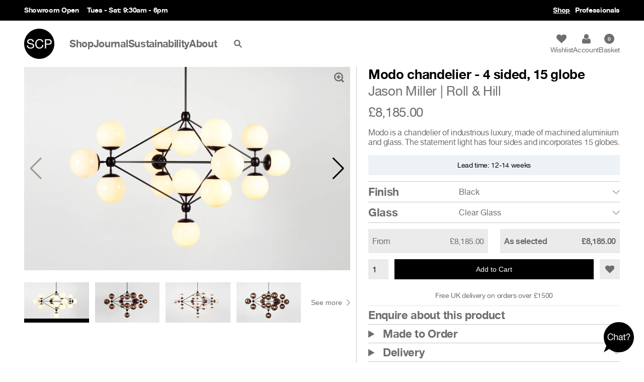

--- FILE ---
content_type: text/html; charset=utf-8
request_url: https://www.scp.co.uk/products/modo-chandelier-15-globes
body_size: 36578
content:






<!doctype html>
<html class="no-js" lang="en-GB">
  <head>
    <!-- Basic page needs ================================================== -->
    <meta charset="utf-8">
    <meta http-equiv="X-UA-Compatible" content="IE=edge,chrome=1">
    <link rel="shortcut icon" href="//www.scp.co.uk/cdn/shop/t/77/assets/favicon.ico?v=49742416077856454441765280113">
    <meta name="viewport" content="width=device-width, initial-scale=1.0, maximum-scale=1.0, user-scalable=no">
    <meta name="google-site-verification" content="1TrqFra9KrHxmOPZY2RPJH5v7QgNilflGCrjyuICSFI">
    <meta name="google-site-verification" content="LAGeRb-4XEAuywG63klISIVNTbruwmihviJAVSH2YPc">
    <meta name="google-site-verification" content="kopR1T9nApBCqhDE3NRyaYzyaD-h9l3D33goasMDOP8">
    <meta name="ahrefs-site-verification" content="e46a87dbaf622c5383d9d02fc32a0f2b8398a4f7b69bb985d3b60fdee993ec52">
    <meta name="msvalidate.01" content="7203311768D10048124471284167A442">
    <meta name="p:domain_verify" content="1ca71bb9bc8837bb73d982d31f09c8ac">

    <!-- Title and description ================================================== -->
    
    <title>  Modo chandelier - 4 sided, 15 globe by Jason Miller for Roll &amp; Hill       | SCP  </title>

    
      <meta name="description" content="Modo is a chandelier of industrious luxury, made of machined aluminium and glass. The statement light has four sides and incorporates 15 globes.">
    
    <!-- Product meta ================================================== -->
    

  
  	
  <meta property="og:type" content="product">
  <meta property="og:title" content="Modo chandelier - 4 sided, 15 globe">
  
  <meta property="og:image" content="http://www.scp.co.uk/cdn/shop/products/Modo-4-15-Globe-Roll-Hill_0000_BK-CR_grande.jpg?v=1755260757">
  <meta property="og:image:secure_url" content="https://www.scp.co.uk/cdn/shop/products/Modo-4-15-Globe-Roll-Hill_0000_BK-CR_grande.jpg?v=1755260757">
  
  <meta property="og:image" content="http://www.scp.co.uk/cdn/shop/products/Modo-4-15-Globe-Roll-Hill_0001_BK-SM_grande.jpg?v=1755260757">
  <meta property="og:image:secure_url" content="https://www.scp.co.uk/cdn/shop/products/Modo-4-15-Globe-Roll-Hill_0001_BK-SM_grande.jpg?v=1755260757">
  
  <meta property="og:image" content="http://www.scp.co.uk/cdn/shop/products/Modo-4-15-Globe-Roll-Hill_0003_BRZ-CL_grande.jpg?v=1755260757">
  <meta property="og:image:secure_url" content="https://www.scp.co.uk/cdn/shop/products/Modo-4-15-Globe-Roll-Hill_0003_BRZ-CL_grande.jpg?v=1755260757">
  

  
  <meta property="og:price:amount" content="8,185.00">
  <meta property="og:price:currency" content="GBP">
  


  <meta property="og:description" content="Modo is a chandelier of industrious luxury, made of machined aluminium and glass. The statement light has four sides and incorporates 15 globes.">

  <meta property="og:url" content="https://www.scp.co.uk/products/modo-chandelier-15-globes">
  <meta property="og:site_name" content="SCP">

      <meta name="twitter:card" content="summary">
  <meta name="twitter:site" content="@SCPLtd">

  <meta name="twitter:title" content="Modo chandelier - 4 sided, 15 globe">
  <meta name="twitter:description" content="Modo is a chandelier of industrious luxury, made of machined aluminium and glass. The statement light has four sides and incorporates 15 globes.///DescriptionThe Modo chandelier is inspired by off-the-shelf parts such as those found at inexpensive lighting stores. The spoke-and-hub system allows Modo to be configured in several different ways. Unlike off-the-shelf parts, components for Modo are painstakingly engineered and custom CNC-milled from solid aluminium to create a luxurious chandelier.
">
  <meta name="twitter:image" content="https://www.scp.co.uk/cdn/shop/products/Modo-4-15-Globe-Roll-Hill_0000_BK-CR_2040x.jpg?v=1755260757">

    <!-- Helpers ================================================== -->
    <link rel="canonical" href="https://www.scp.co.uk/products/modo-chandelier-15-globes">

    <!-- CSS ================================================== -->
    <link href="//www.scp.co.uk/cdn/shop/t/77/assets/common.css?v=134994150154879168561765297357" rel="stylesheet" type="text/css" media="all" />
    <link href="//www.scp.co.uk/cdn/shop/t/77/assets/menu.css?v=57637085712178679311765280113" rel="stylesheet" type="text/css" media="all" />
    <link href="//www.scp.co.uk/cdn/shop/t/77/assets/swiper.min.css?v=153685735799929794211765280113" rel="stylesheet" type="text/css" media="all" />
    <link href="//www.scp.co.uk/cdn/shop/t/77/assets/venobox.min.css?v=152538835604223917681765280113" rel="stylesheet" type="text/css" media="all" />
    <link href="//www.scp.co.uk/cdn/shop/t/77/assets/shop.css?v=182846739768396387351765303635" rel="stylesheet" type="text/css" media="all" />

    

    <link rel="stylesheet" type="text/css" media="print" href="//www.scp.co.uk/cdn/shop/t/77/assets/print.css?v=149631119803829065631765280113">

    <script src="//www.scp.co.uk/cdn/shop/t/77/assets/modernizr.min.js?v=87867162127214067191765280113" type="text/javascript"></script>

    <script>window.performance && window.performance.mark && window.performance.mark('shopify.content_for_header.start');</script><meta name="google-site-verification" content="_5F-iyrpLXp526nrL92wSxfz6mVhT1pRJEKa5Wqfpyc">
<meta name="facebook-domain-verification" content="shbsnz3ktkwk32rzga6z1f5iqepprg">
<meta id="shopify-digital-wallet" name="shopify-digital-wallet" content="/6384395/digital_wallets/dialog">
<meta name="shopify-checkout-api-token" content="79b362dd971d06362ab6f32cec3fd747">
<meta id="in-context-paypal-metadata" data-shop-id="6384395" data-venmo-supported="false" data-environment="production" data-locale="en_US" data-paypal-v4="true" data-currency="GBP">
<link rel="alternate" type="application/json+oembed" href="https://www.scp.co.uk/products/modo-chandelier-15-globes.oembed">
<script async="async" src="/checkouts/internal/preloads.js?locale=en-GB"></script>
<link rel="preconnect" href="https://shop.app" crossorigin="anonymous">
<script async="async" src="https://shop.app/checkouts/internal/preloads.js?locale=en-GB&shop_id=6384395" crossorigin="anonymous"></script>
<script id="apple-pay-shop-capabilities" type="application/json">{"shopId":6384395,"countryCode":"GB","currencyCode":"GBP","merchantCapabilities":["supports3DS"],"merchantId":"gid:\/\/shopify\/Shop\/6384395","merchantName":"SCP","requiredBillingContactFields":["postalAddress","email","phone"],"requiredShippingContactFields":["postalAddress","email","phone"],"shippingType":"shipping","supportedNetworks":["visa","maestro","masterCard","amex"],"total":{"type":"pending","label":"SCP","amount":"1.00"},"shopifyPaymentsEnabled":true,"supportsSubscriptions":true}</script>
<script id="shopify-features" type="application/json">{"accessToken":"79b362dd971d06362ab6f32cec3fd747","betas":["rich-media-storefront-analytics"],"domain":"www.scp.co.uk","predictiveSearch":true,"shopId":6384395,"locale":"en"}</script>
<script>var Shopify = Shopify || {};
Shopify.shop = "scp2014.myshopify.com";
Shopify.locale = "en";
Shopify.currency = {"active":"GBP","rate":"1.0"};
Shopify.country = "GB";
Shopify.theme = {"name":"SCP v3.1.7 ( stock filters )","id":188531540343,"schema_name":null,"schema_version":null,"theme_store_id":null,"role":"main"};
Shopify.theme.handle = "null";
Shopify.theme.style = {"id":null,"handle":null};
Shopify.cdnHost = "www.scp.co.uk/cdn";
Shopify.routes = Shopify.routes || {};
Shopify.routes.root = "/";</script>
<script type="module">!function(o){(o.Shopify=o.Shopify||{}).modules=!0}(window);</script>
<script>!function(o){function n(){var o=[];function n(){o.push(Array.prototype.slice.apply(arguments))}return n.q=o,n}var t=o.Shopify=o.Shopify||{};t.loadFeatures=n(),t.autoloadFeatures=n()}(window);</script>
<script>
  window.ShopifyPay = window.ShopifyPay || {};
  window.ShopifyPay.apiHost = "shop.app\/pay";
  window.ShopifyPay.redirectState = null;
</script>
<script id="shop-js-analytics" type="application/json">{"pageType":"product"}</script>
<script defer="defer" async type="module" src="//www.scp.co.uk/cdn/shopifycloud/shop-js/modules/v2/client.init-shop-cart-sync_BT-GjEfc.en.esm.js"></script>
<script defer="defer" async type="module" src="//www.scp.co.uk/cdn/shopifycloud/shop-js/modules/v2/chunk.common_D58fp_Oc.esm.js"></script>
<script defer="defer" async type="module" src="//www.scp.co.uk/cdn/shopifycloud/shop-js/modules/v2/chunk.modal_xMitdFEc.esm.js"></script>
<script type="module">
  await import("//www.scp.co.uk/cdn/shopifycloud/shop-js/modules/v2/client.init-shop-cart-sync_BT-GjEfc.en.esm.js");
await import("//www.scp.co.uk/cdn/shopifycloud/shop-js/modules/v2/chunk.common_D58fp_Oc.esm.js");
await import("//www.scp.co.uk/cdn/shopifycloud/shop-js/modules/v2/chunk.modal_xMitdFEc.esm.js");

  window.Shopify.SignInWithShop?.initShopCartSync?.({"fedCMEnabled":true,"windoidEnabled":true});

</script>
<script>
  window.Shopify = window.Shopify || {};
  if (!window.Shopify.featureAssets) window.Shopify.featureAssets = {};
  window.Shopify.featureAssets['shop-js'] = {"shop-cart-sync":["modules/v2/client.shop-cart-sync_DZOKe7Ll.en.esm.js","modules/v2/chunk.common_D58fp_Oc.esm.js","modules/v2/chunk.modal_xMitdFEc.esm.js"],"init-fed-cm":["modules/v2/client.init-fed-cm_B6oLuCjv.en.esm.js","modules/v2/chunk.common_D58fp_Oc.esm.js","modules/v2/chunk.modal_xMitdFEc.esm.js"],"shop-cash-offers":["modules/v2/client.shop-cash-offers_D2sdYoxE.en.esm.js","modules/v2/chunk.common_D58fp_Oc.esm.js","modules/v2/chunk.modal_xMitdFEc.esm.js"],"shop-login-button":["modules/v2/client.shop-login-button_QeVjl5Y3.en.esm.js","modules/v2/chunk.common_D58fp_Oc.esm.js","modules/v2/chunk.modal_xMitdFEc.esm.js"],"pay-button":["modules/v2/client.pay-button_DXTOsIq6.en.esm.js","modules/v2/chunk.common_D58fp_Oc.esm.js","modules/v2/chunk.modal_xMitdFEc.esm.js"],"shop-button":["modules/v2/client.shop-button_DQZHx9pm.en.esm.js","modules/v2/chunk.common_D58fp_Oc.esm.js","modules/v2/chunk.modal_xMitdFEc.esm.js"],"avatar":["modules/v2/client.avatar_BTnouDA3.en.esm.js"],"init-windoid":["modules/v2/client.init-windoid_CR1B-cfM.en.esm.js","modules/v2/chunk.common_D58fp_Oc.esm.js","modules/v2/chunk.modal_xMitdFEc.esm.js"],"init-shop-for-new-customer-accounts":["modules/v2/client.init-shop-for-new-customer-accounts_C_vY_xzh.en.esm.js","modules/v2/client.shop-login-button_QeVjl5Y3.en.esm.js","modules/v2/chunk.common_D58fp_Oc.esm.js","modules/v2/chunk.modal_xMitdFEc.esm.js"],"init-shop-email-lookup-coordinator":["modules/v2/client.init-shop-email-lookup-coordinator_BI7n9ZSv.en.esm.js","modules/v2/chunk.common_D58fp_Oc.esm.js","modules/v2/chunk.modal_xMitdFEc.esm.js"],"init-shop-cart-sync":["modules/v2/client.init-shop-cart-sync_BT-GjEfc.en.esm.js","modules/v2/chunk.common_D58fp_Oc.esm.js","modules/v2/chunk.modal_xMitdFEc.esm.js"],"shop-toast-manager":["modules/v2/client.shop-toast-manager_DiYdP3xc.en.esm.js","modules/v2/chunk.common_D58fp_Oc.esm.js","modules/v2/chunk.modal_xMitdFEc.esm.js"],"init-customer-accounts":["modules/v2/client.init-customer-accounts_D9ZNqS-Q.en.esm.js","modules/v2/client.shop-login-button_QeVjl5Y3.en.esm.js","modules/v2/chunk.common_D58fp_Oc.esm.js","modules/v2/chunk.modal_xMitdFEc.esm.js"],"init-customer-accounts-sign-up":["modules/v2/client.init-customer-accounts-sign-up_iGw4briv.en.esm.js","modules/v2/client.shop-login-button_QeVjl5Y3.en.esm.js","modules/v2/chunk.common_D58fp_Oc.esm.js","modules/v2/chunk.modal_xMitdFEc.esm.js"],"shop-follow-button":["modules/v2/client.shop-follow-button_CqMgW2wH.en.esm.js","modules/v2/chunk.common_D58fp_Oc.esm.js","modules/v2/chunk.modal_xMitdFEc.esm.js"],"checkout-modal":["modules/v2/client.checkout-modal_xHeaAweL.en.esm.js","modules/v2/chunk.common_D58fp_Oc.esm.js","modules/v2/chunk.modal_xMitdFEc.esm.js"],"shop-login":["modules/v2/client.shop-login_D91U-Q7h.en.esm.js","modules/v2/chunk.common_D58fp_Oc.esm.js","modules/v2/chunk.modal_xMitdFEc.esm.js"],"lead-capture":["modules/v2/client.lead-capture_BJmE1dJe.en.esm.js","modules/v2/chunk.common_D58fp_Oc.esm.js","modules/v2/chunk.modal_xMitdFEc.esm.js"],"payment-terms":["modules/v2/client.payment-terms_Ci9AEqFq.en.esm.js","modules/v2/chunk.common_D58fp_Oc.esm.js","modules/v2/chunk.modal_xMitdFEc.esm.js"]};
</script>
<script>(function() {
  var isLoaded = false;
  function asyncLoad() {
    if (isLoaded) return;
    isLoaded = true;
    var urls = ["https:\/\/assets.smartwishlist.webmarked.net\/static\/v6\/smartwishlist2.js?shop=scp2014.myshopify.com","https:\/\/ecommplugins-scripts.trustpilot.com\/v2.1\/js\/header.min.js?settings=eyJrZXkiOiJUQ2x4dXlXZm5OMEdGMEp3IiwicyI6Im5vbmUifQ==\u0026v=2.5\u0026shop=scp2014.myshopify.com","https:\/\/ecommplugins-trustboxsettings.trustpilot.com\/scp2014.myshopify.com.js?settings=1703000917839\u0026shop=scp2014.myshopify.com"];
    for (var i = 0; i < urls.length; i++) {
      var s = document.createElement('script');
      s.type = 'text/javascript';
      s.async = true;
      s.src = urls[i];
      var x = document.getElementsByTagName('script')[0];
      x.parentNode.insertBefore(s, x);
    }
  };
  if(window.attachEvent) {
    window.attachEvent('onload', asyncLoad);
  } else {
    window.addEventListener('load', asyncLoad, false);
  }
})();</script>
<script id="__st">var __st={"a":6384395,"offset":0,"reqid":"459008b7-5125-44fa-bd52-abada186b9d4-1769377460","pageurl":"www.scp.co.uk\/products\/modo-chandelier-15-globes","u":"caff920a6256","p":"product","rtyp":"product","rid":390079775};</script>
<script>window.ShopifyPaypalV4VisibilityTracking = true;</script>
<script id="captcha-bootstrap">!function(){'use strict';const t='contact',e='account',n='new_comment',o=[[t,t],['blogs',n],['comments',n],[t,'customer']],c=[[e,'customer_login'],[e,'guest_login'],[e,'recover_customer_password'],[e,'create_customer']],r=t=>t.map((([t,e])=>`form[action*='/${t}']:not([data-nocaptcha='true']) input[name='form_type'][value='${e}']`)).join(','),a=t=>()=>t?[...document.querySelectorAll(t)].map((t=>t.form)):[];function s(){const t=[...o],e=r(t);return a(e)}const i='password',u='form_key',d=['recaptcha-v3-token','g-recaptcha-response','h-captcha-response',i],f=()=>{try{return window.sessionStorage}catch{return}},m='__shopify_v',_=t=>t.elements[u];function p(t,e,n=!1){try{const o=window.sessionStorage,c=JSON.parse(o.getItem(e)),{data:r}=function(t){const{data:e,action:n}=t;return t[m]||n?{data:e,action:n}:{data:t,action:n}}(c);for(const[e,n]of Object.entries(r))t.elements[e]&&(t.elements[e].value=n);n&&o.removeItem(e)}catch(o){console.error('form repopulation failed',{error:o})}}const l='form_type',E='cptcha';function T(t){t.dataset[E]=!0}const w=window,h=w.document,L='Shopify',v='ce_forms',y='captcha';let A=!1;((t,e)=>{const n=(g='f06e6c50-85a8-45c8-87d0-21a2b65856fe',I='https://cdn.shopify.com/shopifycloud/storefront-forms-hcaptcha/ce_storefront_forms_captcha_hcaptcha.v1.5.2.iife.js',D={infoText:'Protected by hCaptcha',privacyText:'Privacy',termsText:'Terms'},(t,e,n)=>{const o=w[L][v],c=o.bindForm;if(c)return c(t,g,e,D).then(n);var r;o.q.push([[t,g,e,D],n]),r=I,A||(h.body.append(Object.assign(h.createElement('script'),{id:'captcha-provider',async:!0,src:r})),A=!0)});var g,I,D;w[L]=w[L]||{},w[L][v]=w[L][v]||{},w[L][v].q=[],w[L][y]=w[L][y]||{},w[L][y].protect=function(t,e){n(t,void 0,e),T(t)},Object.freeze(w[L][y]),function(t,e,n,w,h,L){const[v,y,A,g]=function(t,e,n){const i=e?o:[],u=t?c:[],d=[...i,...u],f=r(d),m=r(i),_=r(d.filter((([t,e])=>n.includes(e))));return[a(f),a(m),a(_),s()]}(w,h,L),I=t=>{const e=t.target;return e instanceof HTMLFormElement?e:e&&e.form},D=t=>v().includes(t);t.addEventListener('submit',(t=>{const e=I(t);if(!e)return;const n=D(e)&&!e.dataset.hcaptchaBound&&!e.dataset.recaptchaBound,o=_(e),c=g().includes(e)&&(!o||!o.value);(n||c)&&t.preventDefault(),c&&!n&&(function(t){try{if(!f())return;!function(t){const e=f();if(!e)return;const n=_(t);if(!n)return;const o=n.value;o&&e.removeItem(o)}(t);const e=Array.from(Array(32),(()=>Math.random().toString(36)[2])).join('');!function(t,e){_(t)||t.append(Object.assign(document.createElement('input'),{type:'hidden',name:u})),t.elements[u].value=e}(t,e),function(t,e){const n=f();if(!n)return;const o=[...t.querySelectorAll(`input[type='${i}']`)].map((({name:t})=>t)),c=[...d,...o],r={};for(const[a,s]of new FormData(t).entries())c.includes(a)||(r[a]=s);n.setItem(e,JSON.stringify({[m]:1,action:t.action,data:r}))}(t,e)}catch(e){console.error('failed to persist form',e)}}(e),e.submit())}));const S=(t,e)=>{t&&!t.dataset[E]&&(n(t,e.some((e=>e===t))),T(t))};for(const o of['focusin','change'])t.addEventListener(o,(t=>{const e=I(t);D(e)&&S(e,y())}));const B=e.get('form_key'),M=e.get(l),P=B&&M;t.addEventListener('DOMContentLoaded',(()=>{const t=y();if(P)for(const e of t)e.elements[l].value===M&&p(e,B);[...new Set([...A(),...v().filter((t=>'true'===t.dataset.shopifyCaptcha))])].forEach((e=>S(e,t)))}))}(h,new URLSearchParams(w.location.search),n,t,e,['guest_login'])})(!0,!0)}();</script>
<script integrity="sha256-4kQ18oKyAcykRKYeNunJcIwy7WH5gtpwJnB7kiuLZ1E=" data-source-attribution="shopify.loadfeatures" defer="defer" src="//www.scp.co.uk/cdn/shopifycloud/storefront/assets/storefront/load_feature-a0a9edcb.js" crossorigin="anonymous"></script>
<script crossorigin="anonymous" defer="defer" src="//www.scp.co.uk/cdn/shopifycloud/storefront/assets/shopify_pay/storefront-65b4c6d7.js?v=20250812"></script>
<script data-source-attribution="shopify.dynamic_checkout.dynamic.init">var Shopify=Shopify||{};Shopify.PaymentButton=Shopify.PaymentButton||{isStorefrontPortableWallets:!0,init:function(){window.Shopify.PaymentButton.init=function(){};var t=document.createElement("script");t.src="https://www.scp.co.uk/cdn/shopifycloud/portable-wallets/latest/portable-wallets.en.js",t.type="module",document.head.appendChild(t)}};
</script>
<script data-source-attribution="shopify.dynamic_checkout.buyer_consent">
  function portableWalletsHideBuyerConsent(e){var t=document.getElementById("shopify-buyer-consent"),n=document.getElementById("shopify-subscription-policy-button");t&&n&&(t.classList.add("hidden"),t.setAttribute("aria-hidden","true"),n.removeEventListener("click",e))}function portableWalletsShowBuyerConsent(e){var t=document.getElementById("shopify-buyer-consent"),n=document.getElementById("shopify-subscription-policy-button");t&&n&&(t.classList.remove("hidden"),t.removeAttribute("aria-hidden"),n.addEventListener("click",e))}window.Shopify?.PaymentButton&&(window.Shopify.PaymentButton.hideBuyerConsent=portableWalletsHideBuyerConsent,window.Shopify.PaymentButton.showBuyerConsent=portableWalletsShowBuyerConsent);
</script>
<script data-source-attribution="shopify.dynamic_checkout.cart.bootstrap">document.addEventListener("DOMContentLoaded",(function(){function t(){return document.querySelector("shopify-accelerated-checkout-cart, shopify-accelerated-checkout")}if(t())Shopify.PaymentButton.init();else{new MutationObserver((function(e,n){t()&&(Shopify.PaymentButton.init(),n.disconnect())})).observe(document.body,{childList:!0,subtree:!0})}}));
</script>
<script id='scb4127' type='text/javascript' async='' src='https://www.scp.co.uk/cdn/shopifycloud/privacy-banner/storefront-banner.js'></script><link id="shopify-accelerated-checkout-styles" rel="stylesheet" media="screen" href="https://www.scp.co.uk/cdn/shopifycloud/portable-wallets/latest/accelerated-checkout-backwards-compat.css" crossorigin="anonymous">
<style id="shopify-accelerated-checkout-cart">
        #shopify-buyer-consent {
  margin-top: 1em;
  display: inline-block;
  width: 100%;
}

#shopify-buyer-consent.hidden {
  display: none;
}

#shopify-subscription-policy-button {
  background: none;
  border: none;
  padding: 0;
  text-decoration: underline;
  font-size: inherit;
  cursor: pointer;
}

#shopify-subscription-policy-button::before {
  box-shadow: none;
}

      </style>
<script id="sections-script" data-sections="product-recommendations" defer="defer" src="//www.scp.co.uk/cdn/shop/t/77/compiled_assets/scripts.js?v=43326"></script>
<script>window.performance && window.performance.mark && window.performance.mark('shopify.content_for_header.end');</script>

    

    <script src="//www.scp.co.uk/cdn/shop/t/77/assets/jquery.min.js?v=129532754148703520391765280113" type="text/javascript"></script>
    <script type="text/javascript">
      $.noConflict();
    </script>
    <script src="//www.scp.co.uk/cdn/shop/t/77/assets/swiper.min.js?v=121428093011545103021765280113" type="text/javascript"></script>
    <script src="//www.scp.co.uk/cdn/shop/t/77/assets/venobox.min.js?v=43775044183537755291765280113" type="text/javascript"></script>
    <script src="//www.scp.co.uk/cdn/shop/t/77/assets/common.js?v=94306469208163739741765280113" type="text/javascript"></script>
    <script src="//www.scp.co.uk/cdn/shop/t/77/assets/shop.js?v=115316224316546837631765280113" type="text/javascript"></script>

    <!-- Include Cart.js -->
    <script src="//www.scp.co.uk/cdn/shop/t/77/assets/cart.min.js?v=55433422565669591471765280113" type="text/javascript"></script>
    <script src="//www.scp.co.uk/cdn/shopifycloud/storefront/assets/themes_support/option_selection-b017cd28.js" type="text/javascript"></script>

    <!-- Initialise Cart.js once the page has loaded -->
    <script type="text/javascript">
      jQuery(function () {
          CartJS.init({"note":null,"attributes":{},"original_total_price":0,"total_price":0,"total_discount":0,"total_weight":0.0,"item_count":0,"items":[],"requires_shipping":false,"currency":"GBP","items_subtotal_price":0,"cart_level_discount_applications":[],"checkout_charge_amount":0}, {
          "moneyFormat": "&pound;{{amount}}",
          "moneyWithCurrencyFormat": "&pound;{{amount}} GBP"
      });
              });
      rivets.formatters.hasgift = function (properties) {
          hasWrapping = false;
          properties.forEach(function (property) {
              if (property.name == 'Gift Wrapping' && property.value == 'Yes') {
                  hasWrapping = true;
              }
          });

          return hasWrapping;
      }
      rivets.formatters.isMadeToOrder = function (id) {
          if (Array.isArray(scp_made_to_order)) {
              id = id.toString(); // Should be an int, but array of ID's from shopify are strings
              if (scp_made_to_order.indexOf(id) != -1) {
                  return true;
              } else {
                  return false;
              }
          } else {
              return false;
          }
      }
      rivets.formatters.hasMadeToOrder = function (items) {
          if (Array.isArray(scp_made_to_order)) {
              hasMadeToOrder = false;
              items.forEach(async function (item) {
                  id = item.id.toString();
                  if (scp_made_to_order.indexOf(id) != -1) {
                      hasMadeToOrder = true;
                  }
              });
              return hasMadeToOrder;

          } else {
              return false;
          }
      }
      rivets.formatters.hasLeadtime = function (id) {
        for (var i = 0; i < cartVariantLeadTimes.length; i++) {
          if (cartVariantLeadTimes[i].id === id) {
            return true;
          }
        }
        return false;
      }

      rivets.formatters.isGiftWrapping = function (id) {
          if (id == 33049182601296) {
              return true;
          } else {
              return false;
          }
      }
      rivets.formatters.isGiftProperty = function (property) {
          if (property.name == 'Gift Wrapping' || (property.name == 'Gift Wrapping Message' && property.value == '')) {
              return true;
          } else {
              return false;
          }
      }
    </script>

    
      <script src="//www.scp.co.uk/cdn/shop/t/77/assets/panzoom.min.js?v=94847693263489134451765280113" type="text/javascript"></script>
      <script src="//www.scp.co.uk/cdn/shop/t/77/assets/jquery.products.min.js?v=49422809044730062421765282246" type="text/javascript"></script>
      <script type="text/javascript">
      // Options: Callback
      var selectCallback = function (variant, selector) {
        
        let quantity = document.querySelector('#quantity');

        if (variant) {

          // Update swatches
          if (jQuery('.product-swatch').length > 0) {
            // Update Selected Swatch label
            jQuery('.product-swatches-selected span').text(variant.option1.replace('Wool |', ''));
          }

          // Update variant image, if one is set
          if (variant.featured_image) {
            let $productThumbnails = jQuery(".product-thumbnail");
            let variantImage = jQuery(".product-thumbnail[data-variant*='" + variant.featured_image.src.replace('.jpg', '_medium.jpg').replace('.png', '_medium.png') + "']");
            if (variantImage) {
              let variantIndex = $productThumbnails.index(variantImage);
              let swiper = document.querySelector('.product-gallery').swiper;
              swiper.slideTo(variantIndex, 500, true);
            }
          }

          // Stock Count
          if (variant.inventory_management == 'shopify') {
            if (variant.inventory_policy == 'continue' && variant.inventory_quantity <= 0) {
              updateLeadTime(variant.id);
            } else if (variant.inventory_policy == 'deny' && variant.inventory_quantity <= 0) {
              jQuery('.product-stock-count').text('Sold Out');
            } else {
              jQuery('.product-stock-count').text(variant.inventory_quantity + ' in stock');
            }
            jQuery('.product-stock-notice').addClass('is-visible');
          } else {
            // Update Lead Time
            updateLeadTime(variant.id);
          }

          // Set variant details on quantity
          if ( quantity ) {
            quantity.dataset.inventory_policy = variant.inventory_policy;
            quantity.dataset.available = variant.available;
            quantity.dataset.inventory_management = variant.inventory_management;
            quantity.dataset.inventory_quantity = variant.inventory_quantity;
            quantity.dataset.lead_time = getVariantLeadTime(variant.id);
 
            // Reset stock warning
            quantity.removeAttribute('max');

          } 


          // Select a valid variant if available
          if (variant.available) {

            // We have a valid product variant, so enable the submit button
            jQuery('#addToCart').removeClass('disabled').prop('disabled', false);
            jQuery('#addToCartText').text('Add to Cart');

          } else {
            // Variant is sold out, disable the submit button
            jQuery('#addToCart').addClass('disabled').prop('disabled', true);
            jQuery('#addToCartText').text('Sold Out');
            jQuery('.product-stock-notice').removeClass('is-visible');
          }

          // Update delivery estimate
          deliveryEstimate = loadProductShippingEstimate(variant.weight, variant.price);
          updateProductShippingEstimate(deliveryEstimate);

          // Update Price
          jQuery('#productPrice, .product-title-price').html(Shopify.formatMoney(variant.price, "&pound;{{amount}}"));

          // Also update and show the product's compare price if necessary
          if (variant.compare_at_price > variant.price) {


            // Update Price
            jQuery('#comparePrice').html(Shopify.formatMoney(variant.compare_at_price, "&pound;{{amount}}")).show();

            // Update the sale roundel
            var discount = ((variant.compare_at_price - variant.price) * 100) / variant.compare_at_price;

            if (discount) {
              jQuery('.product-gallery-container .sale-roundel').text('-' + Math.floor(discount) + '%');
            }
          } else {
            jQuery('#comparePrice').hide();
          }

        } else {
          // The variant doesn't exist, disable submit button.
          // This may be an error or notice that a specific variant is not available.
          // To only show available variants, implement linked product options:
          //   - http://docs.shopify.com/manual/configuration/store-customization/advanced-navigation/linked-product-options
          jQuery('#addToCart').addClass('disabled').prop('disabled', true);
          jQuery('#addToCartText').text('Unavailable');
        }

        // Trigger change on the quantity input
        if ( quantity ) {
          quantity.dispatchEvent(new Event('input'));
        }
      }

      function loadProductShippingEstimate(weight, price) {
        // Price is over £100
        if (price >= 150000) {
          return 'Free Shipping';
        }

        // Else priced on weight bandings, in grams
        if (weight <= 40) {
          return '£3.50';
        } else if (weight <= 1010) {
          return '£6.95';
        } else if (weight <= 2020) {
          return '£12.00';
        } else if (weight <= 3030) {
          return '£18.00';
        } else if (weight <= 4990) {
          return '£24.00';
        } else if (weight <= 9990) {
          return '£30.00';
        } else if (weight <= 29990) {
          return '£55.00';
        } else if (weight <= 69990) {
          return '£100.00';
        } else if (weight <= 99990) {
          return '£100.00';
        } else if (weight <= 99990) {
          return '£100.00';
        } else if (weight <= 100000) {
          return '£200.00';
        }
        return false;
      }


      function updateLeadTime(variant_id) {
        // Update Leadtime
        let lead_time = getVariantLeadTime(variant_id);
        let product_stock_notice = document.querySelector('.product-stock-notice');

        if ( !product_stock_notice ) return false;

        if (lead_time !== 'null' && lead_time !== null ) {
          product_stock_notice.classList.add('is-visible');
          product_stock_notice.textContent = 'Lead time: ' + lead_time;
        } else {
          product_stock_notice.classList.remove('is-visible');
        }
      }

      function getVariantLeadTime(variant_id) {
        let lead_time = false;

        if (variantLeadTimes) {
          for (var i = 0; i < variantLeadTimes.length; i++) {
            if (variantLeadTimes[i].id === variant_id) {
              lead_time = variantLeadTimes[i].lead_time;
              break;
            }
          }
        }
      
        return lead_time;
      }

      function updateProductShippingEstimate(price) {
        if (jQuery('.product-message-shipping').length) {
          if (price == 'Free Shipping') {
            $message = 'Free UK delivery on orders over £1500';
          } else {
            $message = 'Delivery to United Kingdom from ' + price;
          }
          if ($message) {
            jQuery('.product-message-shipping').text($message).removeClass('is-hidden');
          } else {
            jQuery('.product-message-shipping').addClass('is-hidden');
          }
        }
      }


      jQuery(document).ready(function ($) {

        // Options selector
        new Shopify.OptionSelectors('productSelect', {
          product: {"id":390079775,"title":"Modo chandelier - 4 sided, 15 globe","handle":"modo-chandelier-15-globes","description":"\u003cp\u003eModo is a chandelier of industrious luxury, made of machined aluminium and glass. The statement light\u003cspan\u003e \u003c\/span\u003ehas four sides and incorporates 15 globes.\/\/\/\u003cstrong\u003eDescription\u003c\/strong\u003e\u003cbr\u003eThe Modo chandelier is inspired by off-the-shelf parts such as those found at inexpensive lighting stores. The spoke-and-hub system allows Modo to be configured in several different ways. Unlike off-the-shelf parts, components for Modo are painstakingly engineered and custom CNC-milled from solid aluminium to create a luxurious chandelier.\u003cstrong\u003e\u003c\/strong\u003e\u003c\/p\u003e\n\u003cul\u003e\u003c\/ul\u003e","published_at":"2024-10-14T17:02:26+01:00","created_at":"2014-10-21T13:30:26+01:00","vendor":"Jason Miller","type":"Roll \u0026 Hill","tags":["lighting","made-to-order","statement-design","statement-lights"],"price":818500,"price_min":818500,"price_max":1187000,"available":true,"price_varies":true,"compare_at_price":null,"compare_at_price_min":0,"compare_at_price_max":0,"compare_at_price_varies":false,"variants":[{"id":55604993032567,"title":"Black \/ Clear Glass","option1":"Black","option2":"Clear Glass","option3":null,"sku":"RH-MODC4-BK-CL-240","requires_shipping":true,"taxable":true,"featured_image":null,"available":true,"name":"Modo chandelier - 4 sided, 15 globe - Black \/ Clear Glass","public_title":"Black \/ Clear Glass","options":["Black","Clear Glass"],"price":818500,"weight":5000,"compare_at_price":null,"inventory_quantity":0,"inventory_management":"shopify","inventory_policy":"continue","barcode":null,"requires_selling_plan":false,"selling_plan_allocations":[]},{"id":55604993065335,"title":"Black \/ Cream Glass","option1":"Black","option2":"Cream Glass","option3":null,"sku":"RH-MODC4-BK-CR-240","requires_shipping":true,"taxable":true,"featured_image":{"id":28106297311312,"product_id":390079775,"position":1,"created_at":"2021-05-06T14:44:55+01:00","updated_at":"2025-08-15T13:25:57+01:00","alt":null,"width":2040,"height":1275,"src":"\/\/www.scp.co.uk\/cdn\/shop\/products\/Modo-4-15-Globe-Roll-Hill_0000_BK-CR.jpg?v=1755260757","variant_ids":[55604993065335]},"available":true,"name":"Modo chandelier - 4 sided, 15 globe - Black \/ Cream Glass","public_title":"Black \/ Cream Glass","options":["Black","Cream Glass"],"price":983000,"weight":5000,"compare_at_price":null,"inventory_quantity":0,"inventory_management":"shopify","inventory_policy":"continue","barcode":null,"featured_media":{"alt":null,"id":20428007899216,"position":1,"preview_image":{"aspect_ratio":1.6,"height":1275,"width":2040,"src":"\/\/www.scp.co.uk\/cdn\/shop\/products\/Modo-4-15-Globe-Roll-Hill_0000_BK-CR.jpg?v=1755260757"}},"requires_selling_plan":false,"selling_plan_allocations":[]},{"id":55604993098103,"title":"Black \/ Smoke Glass","option1":"Black","option2":"Smoke Glass","option3":null,"sku":"RH-MODC4-BK-SM-240","requires_shipping":true,"taxable":true,"featured_image":{"id":28106297409616,"product_id":390079775,"position":2,"created_at":"2021-05-06T14:44:55+01:00","updated_at":"2025-08-15T13:25:57+01:00","alt":null,"width":2040,"height":1275,"src":"\/\/www.scp.co.uk\/cdn\/shop\/products\/Modo-4-15-Globe-Roll-Hill_0001_BK-SM.jpg?v=1755260757","variant_ids":[55604993098103]},"available":true,"name":"Modo chandelier - 4 sided, 15 globe - Black \/ Smoke Glass","public_title":"Black \/ Smoke Glass","options":["Black","Smoke Glass"],"price":818500,"weight":5000,"compare_at_price":null,"inventory_quantity":0,"inventory_management":"shopify","inventory_policy":"continue","barcode":null,"featured_media":{"alt":null,"id":20428007931984,"position":2,"preview_image":{"aspect_ratio":1.6,"height":1275,"width":2040,"src":"\/\/www.scp.co.uk\/cdn\/shop\/products\/Modo-4-15-Globe-Roll-Hill_0001_BK-SM.jpg?v=1755260757"}},"requires_selling_plan":false,"selling_plan_allocations":[]},{"id":55604993130871,"title":"Brushed Brass \/ Clear Glass","option1":"Brushed Brass","option2":"Clear Glass","option3":null,"sku":"RH-MODC4-BRA-CL-240","requires_shipping":true,"taxable":true,"featured_image":{"id":28106297376848,"product_id":390079775,"position":5,"created_at":"2021-05-06T14:44:55+01:00","updated_at":"2025-08-15T13:25:57+01:00","alt":null,"width":2040,"height":1275,"src":"\/\/www.scp.co.uk\/cdn\/shop\/products\/Modo-4-15-Globe-Roll-Hill_0004_BRA-CL.jpg?v=1755260757","variant_ids":[55604993130871]},"available":true,"name":"Modo chandelier - 4 sided, 15 globe - Brushed Brass \/ Clear Glass","public_title":"Brushed Brass \/ Clear Glass","options":["Brushed Brass","Clear Glass"],"price":1023500,"weight":5000,"compare_at_price":null,"inventory_quantity":0,"inventory_management":"shopify","inventory_policy":"continue","barcode":null,"featured_media":{"alt":null,"id":20428008030288,"position":5,"preview_image":{"aspect_ratio":1.6,"height":1275,"width":2040,"src":"\/\/www.scp.co.uk\/cdn\/shop\/products\/Modo-4-15-Globe-Roll-Hill_0004_BRA-CL.jpg?v=1755260757"}},"requires_selling_plan":false,"selling_plan_allocations":[]},{"id":55604993163639,"title":"Brushed Brass \/ Cream Glass","option1":"Brushed Brass","option2":"Cream Glass","option3":null,"sku":"RH-MODC4-BRA-CR-240","requires_shipping":true,"taxable":true,"featured_image":null,"available":true,"name":"Modo chandelier - 4 sided, 15 globe - Brushed Brass \/ Cream Glass","public_title":"Brushed Brass \/ Cream Glass","options":["Brushed Brass","Cream Glass"],"price":1187000,"weight":5000,"compare_at_price":null,"inventory_quantity":0,"inventory_management":"shopify","inventory_policy":"continue","barcode":null,"requires_selling_plan":false,"selling_plan_allocations":[]},{"id":55604993196407,"title":"Brushed Brass \/ Smoke Glass","option1":"Brushed Brass","option2":"Smoke Glass","option3":null,"sku":"RH-MODC4-BRA-SM-240","requires_shipping":true,"taxable":true,"featured_image":null,"available":true,"name":"Modo chandelier - 4 sided, 15 globe - Brushed Brass \/ Smoke Glass","public_title":"Brushed Brass \/ Smoke Glass","options":["Brushed Brass","Smoke Glass"],"price":1023500,"weight":5000,"compare_at_price":null,"inventory_quantity":0,"inventory_management":"shopify","inventory_policy":"continue","barcode":null,"requires_selling_plan":false,"selling_plan_allocations":[]},{"id":55604993229175,"title":"Bronze \/ Clear Glass","option1":"Bronze","option2":"Clear Glass","option3":null,"sku":"RH-MODC4-BRZ-CL-240","requires_shipping":true,"taxable":true,"featured_image":{"id":28106297344080,"product_id":390079775,"position":3,"created_at":"2021-05-06T14:44:55+01:00","updated_at":"2025-08-15T13:25:57+01:00","alt":null,"width":2040,"height":1275,"src":"\/\/www.scp.co.uk\/cdn\/shop\/products\/Modo-4-15-Globe-Roll-Hill_0003_BRZ-CL.jpg?v=1755260757","variant_ids":[55604993229175]},"available":true,"name":"Modo chandelier - 4 sided, 15 globe - Bronze \/ Clear Glass","public_title":"Bronze \/ Clear Glass","options":["Bronze","Clear Glass"],"price":900000,"weight":5000,"compare_at_price":null,"inventory_quantity":0,"inventory_management":"shopify","inventory_policy":"continue","barcode":null,"featured_media":{"alt":null,"id":20428007997520,"position":3,"preview_image":{"aspect_ratio":1.6,"height":1275,"width":2040,"src":"\/\/www.scp.co.uk\/cdn\/shop\/products\/Modo-4-15-Globe-Roll-Hill_0003_BRZ-CL.jpg?v=1755260757"}},"requires_selling_plan":false,"selling_plan_allocations":[]},{"id":55604993261943,"title":"Bronze \/ Cream Glass","option1":"Bronze","option2":"Cream Glass","option3":null,"sku":"RH-MODC4-BRZ-CR-240","requires_shipping":true,"taxable":true,"featured_image":null,"available":true,"name":"Modo chandelier - 4 sided, 15 globe - Bronze \/ Cream Glass","public_title":"Bronze \/ Cream Glass","options":["Bronze","Cream Glass"],"price":1064500,"weight":5000,"compare_at_price":null,"inventory_quantity":0,"inventory_management":"shopify","inventory_policy":"continue","barcode":null,"requires_selling_plan":false,"selling_plan_allocations":[]},{"id":55604993294711,"title":"Bronze \/ Smoke Glass","option1":"Bronze","option2":"Smoke Glass","option3":null,"sku":"RH-MODC4-BRZ-SM-240","requires_shipping":true,"taxable":true,"featured_image":{"id":28106297442384,"product_id":390079775,"position":4,"created_at":"2021-05-06T14:44:56+01:00","updated_at":"2025-08-15T13:25:57+01:00","alt":null,"width":2040,"height":1275,"src":"\/\/www.scp.co.uk\/cdn\/shop\/products\/Modo-4-15-Globe-Roll-Hill_0002_BRZ-SMK.jpg?v=1755260757","variant_ids":[55604993294711]},"available":true,"name":"Modo chandelier - 4 sided, 15 globe - Bronze \/ Smoke Glass","public_title":"Bronze \/ Smoke Glass","options":["Bronze","Smoke Glass"],"price":900000,"weight":5000,"compare_at_price":null,"inventory_quantity":0,"inventory_management":"shopify","inventory_policy":"continue","barcode":null,"featured_media":{"alt":null,"id":20428007964752,"position":4,"preview_image":{"aspect_ratio":1.6,"height":1275,"width":2040,"src":"\/\/www.scp.co.uk\/cdn\/shop\/products\/Modo-4-15-Globe-Roll-Hill_0002_BRZ-SMK.jpg?v=1755260757"}},"requires_selling_plan":false,"selling_plan_allocations":[]},{"id":55604993327479,"title":"Polished Nickel \/ Clear Glass","option1":"Polished Nickel","option2":"Clear Glass","option3":null,"sku":"RH-MODC4-PNKL-CL-240","requires_shipping":true,"taxable":true,"featured_image":null,"available":true,"name":"Modo chandelier - 4 sided, 15 globe - Polished Nickel \/ Clear Glass","public_title":"Polished Nickel \/ Clear Glass","options":["Polished Nickel","Clear Glass"],"price":1023500,"weight":5000,"compare_at_price":null,"inventory_quantity":0,"inventory_management":"shopify","inventory_policy":"continue","barcode":null,"requires_selling_plan":false,"selling_plan_allocations":[]},{"id":55604993360247,"title":"Polished Nickel \/ Cream Glass","option1":"Polished Nickel","option2":"Cream Glass","option3":null,"sku":"RH-MODC4-PNKL-CR-240","requires_shipping":true,"taxable":true,"featured_image":null,"available":true,"name":"Modo chandelier - 4 sided, 15 globe - Polished Nickel \/ Cream Glass","public_title":"Polished Nickel \/ Cream Glass","options":["Polished Nickel","Cream Glass"],"price":1187000,"weight":5000,"compare_at_price":null,"inventory_quantity":0,"inventory_management":"shopify","inventory_policy":"continue","barcode":null,"requires_selling_plan":false,"selling_plan_allocations":[]},{"id":55604993393015,"title":"Polished Nickel \/ Smoke Glass","option1":"Polished Nickel","option2":"Smoke Glass","option3":null,"sku":"RH-MODC4-PNKL-SM-240","requires_shipping":true,"taxable":true,"featured_image":null,"available":true,"name":"Modo chandelier - 4 sided, 15 globe - Polished Nickel \/ Smoke Glass","public_title":"Polished Nickel \/ Smoke Glass","options":["Polished Nickel","Smoke Glass"],"price":1023500,"weight":5000,"compare_at_price":null,"inventory_quantity":0,"inventory_management":"shopify","inventory_policy":"continue","barcode":null,"requires_selling_plan":false,"selling_plan_allocations":[]}],"images":["\/\/www.scp.co.uk\/cdn\/shop\/products\/Modo-4-15-Globe-Roll-Hill_0000_BK-CR.jpg?v=1755260757","\/\/www.scp.co.uk\/cdn\/shop\/products\/Modo-4-15-Globe-Roll-Hill_0001_BK-SM.jpg?v=1755260757","\/\/www.scp.co.uk\/cdn\/shop\/products\/Modo-4-15-Globe-Roll-Hill_0003_BRZ-CL.jpg?v=1755260757","\/\/www.scp.co.uk\/cdn\/shop\/products\/Modo-4-15-Globe-Roll-Hill_0002_BRZ-SMK.jpg?v=1755260757","\/\/www.scp.co.uk\/cdn\/shop\/products\/Modo-4-15-Globe-Roll-Hill_0004_BRA-CL.jpg?v=1755260757"],"featured_image":"\/\/www.scp.co.uk\/cdn\/shop\/products\/Modo-4-15-Globe-Roll-Hill_0000_BK-CR.jpg?v=1755260757","options":["Finish","Glass"],"media":[{"alt":null,"id":20428007899216,"position":1,"preview_image":{"aspect_ratio":1.6,"height":1275,"width":2040,"src":"\/\/www.scp.co.uk\/cdn\/shop\/products\/Modo-4-15-Globe-Roll-Hill_0000_BK-CR.jpg?v=1755260757"},"aspect_ratio":1.6,"height":1275,"media_type":"image","src":"\/\/www.scp.co.uk\/cdn\/shop\/products\/Modo-4-15-Globe-Roll-Hill_0000_BK-CR.jpg?v=1755260757","width":2040},{"alt":null,"id":20428007931984,"position":2,"preview_image":{"aspect_ratio":1.6,"height":1275,"width":2040,"src":"\/\/www.scp.co.uk\/cdn\/shop\/products\/Modo-4-15-Globe-Roll-Hill_0001_BK-SM.jpg?v=1755260757"},"aspect_ratio":1.6,"height":1275,"media_type":"image","src":"\/\/www.scp.co.uk\/cdn\/shop\/products\/Modo-4-15-Globe-Roll-Hill_0001_BK-SM.jpg?v=1755260757","width":2040},{"alt":null,"id":20428007997520,"position":3,"preview_image":{"aspect_ratio":1.6,"height":1275,"width":2040,"src":"\/\/www.scp.co.uk\/cdn\/shop\/products\/Modo-4-15-Globe-Roll-Hill_0003_BRZ-CL.jpg?v=1755260757"},"aspect_ratio":1.6,"height":1275,"media_type":"image","src":"\/\/www.scp.co.uk\/cdn\/shop\/products\/Modo-4-15-Globe-Roll-Hill_0003_BRZ-CL.jpg?v=1755260757","width":2040},{"alt":null,"id":20428007964752,"position":4,"preview_image":{"aspect_ratio":1.6,"height":1275,"width":2040,"src":"\/\/www.scp.co.uk\/cdn\/shop\/products\/Modo-4-15-Globe-Roll-Hill_0002_BRZ-SMK.jpg?v=1755260757"},"aspect_ratio":1.6,"height":1275,"media_type":"image","src":"\/\/www.scp.co.uk\/cdn\/shop\/products\/Modo-4-15-Globe-Roll-Hill_0002_BRZ-SMK.jpg?v=1755260757","width":2040},{"alt":null,"id":20428008030288,"position":5,"preview_image":{"aspect_ratio":1.6,"height":1275,"width":2040,"src":"\/\/www.scp.co.uk\/cdn\/shop\/products\/Modo-4-15-Globe-Roll-Hill_0004_BRA-CL.jpg?v=1755260757"},"aspect_ratio":1.6,"height":1275,"media_type":"image","src":"\/\/www.scp.co.uk\/cdn\/shop\/products\/Modo-4-15-Globe-Roll-Hill_0004_BRA-CL.jpg?v=1755260757","width":2040}],"requires_selling_plan":false,"selling_plan_groups":[],"content":"\u003cp\u003eModo is a chandelier of industrious luxury, made of machined aluminium and glass. The statement light\u003cspan\u003e \u003c\/span\u003ehas four sides and incorporates 15 globes.\/\/\/\u003cstrong\u003eDescription\u003c\/strong\u003e\u003cbr\u003eThe Modo chandelier is inspired by off-the-shelf parts such as those found at inexpensive lighting stores. The spoke-and-hub system allows Modo to be configured in several different ways. Unlike off-the-shelf parts, components for Modo are painstakingly engineered and custom CNC-milled from solid aluminium to create a luxurious chandelier.\u003cstrong\u003e\u003c\/strong\u003e\u003c\/p\u003e\n\u003cul\u003e\u003c\/ul\u003e"},
          onVariantSelected: selectCallback,
          enableHistoryState: true
        });


        // Add label if only one product option and it isn't 'Title'. Could be 'Size'.
        

        // Hide selectors if we only have 1 variant and its title contains 'Default'.
        

        // Options: Add Option name to wrapper
        $('.selector-wrapper').each(function (e) {
          $(this).addClass($(this).find('label').text().toLowerCase());
        });

      });
      </script>
    
  <link href="https://monorail-edge.shopifysvc.com" rel="dns-prefetch">
<script>(function(){if ("sendBeacon" in navigator && "performance" in window) {try {var session_token_from_headers = performance.getEntriesByType('navigation')[0].serverTiming.find(x => x.name == '_s').description;} catch {var session_token_from_headers = undefined;}var session_cookie_matches = document.cookie.match(/_shopify_s=([^;]*)/);var session_token_from_cookie = session_cookie_matches && session_cookie_matches.length === 2 ? session_cookie_matches[1] : "";var session_token = session_token_from_headers || session_token_from_cookie || "";function handle_abandonment_event(e) {var entries = performance.getEntries().filter(function(entry) {return /monorail-edge.shopifysvc.com/.test(entry.name);});if (!window.abandonment_tracked && entries.length === 0) {window.abandonment_tracked = true;var currentMs = Date.now();var navigation_start = performance.timing.navigationStart;var payload = {shop_id: 6384395,url: window.location.href,navigation_start,duration: currentMs - navigation_start,session_token,page_type: "product"};window.navigator.sendBeacon("https://monorail-edge.shopifysvc.com/v1/produce", JSON.stringify({schema_id: "online_store_buyer_site_abandonment/1.1",payload: payload,metadata: {event_created_at_ms: currentMs,event_sent_at_ms: currentMs}}));}}window.addEventListener('pagehide', handle_abandonment_event);}}());</script>
<script id="web-pixels-manager-setup">(function e(e,d,r,n,o){if(void 0===o&&(o={}),!Boolean(null===(a=null===(i=window.Shopify)||void 0===i?void 0:i.analytics)||void 0===a?void 0:a.replayQueue)){var i,a;window.Shopify=window.Shopify||{};var t=window.Shopify;t.analytics=t.analytics||{};var s=t.analytics;s.replayQueue=[],s.publish=function(e,d,r){return s.replayQueue.push([e,d,r]),!0};try{self.performance.mark("wpm:start")}catch(e){}var l=function(){var e={modern:/Edge?\/(1{2}[4-9]|1[2-9]\d|[2-9]\d{2}|\d{4,})\.\d+(\.\d+|)|Firefox\/(1{2}[4-9]|1[2-9]\d|[2-9]\d{2}|\d{4,})\.\d+(\.\d+|)|Chrom(ium|e)\/(9{2}|\d{3,})\.\d+(\.\d+|)|(Maci|X1{2}).+ Version\/(15\.\d+|(1[6-9]|[2-9]\d|\d{3,})\.\d+)([,.]\d+|)( \(\w+\)|)( Mobile\/\w+|) Safari\/|Chrome.+OPR\/(9{2}|\d{3,})\.\d+\.\d+|(CPU[ +]OS|iPhone[ +]OS|CPU[ +]iPhone|CPU IPhone OS|CPU iPad OS)[ +]+(15[._]\d+|(1[6-9]|[2-9]\d|\d{3,})[._]\d+)([._]\d+|)|Android:?[ /-](13[3-9]|1[4-9]\d|[2-9]\d{2}|\d{4,})(\.\d+|)(\.\d+|)|Android.+Firefox\/(13[5-9]|1[4-9]\d|[2-9]\d{2}|\d{4,})\.\d+(\.\d+|)|Android.+Chrom(ium|e)\/(13[3-9]|1[4-9]\d|[2-9]\d{2}|\d{4,})\.\d+(\.\d+|)|SamsungBrowser\/([2-9]\d|\d{3,})\.\d+/,legacy:/Edge?\/(1[6-9]|[2-9]\d|\d{3,})\.\d+(\.\d+|)|Firefox\/(5[4-9]|[6-9]\d|\d{3,})\.\d+(\.\d+|)|Chrom(ium|e)\/(5[1-9]|[6-9]\d|\d{3,})\.\d+(\.\d+|)([\d.]+$|.*Safari\/(?![\d.]+ Edge\/[\d.]+$))|(Maci|X1{2}).+ Version\/(10\.\d+|(1[1-9]|[2-9]\d|\d{3,})\.\d+)([,.]\d+|)( \(\w+\)|)( Mobile\/\w+|) Safari\/|Chrome.+OPR\/(3[89]|[4-9]\d|\d{3,})\.\d+\.\d+|(CPU[ +]OS|iPhone[ +]OS|CPU[ +]iPhone|CPU IPhone OS|CPU iPad OS)[ +]+(10[._]\d+|(1[1-9]|[2-9]\d|\d{3,})[._]\d+)([._]\d+|)|Android:?[ /-](13[3-9]|1[4-9]\d|[2-9]\d{2}|\d{4,})(\.\d+|)(\.\d+|)|Mobile Safari.+OPR\/([89]\d|\d{3,})\.\d+\.\d+|Android.+Firefox\/(13[5-9]|1[4-9]\d|[2-9]\d{2}|\d{4,})\.\d+(\.\d+|)|Android.+Chrom(ium|e)\/(13[3-9]|1[4-9]\d|[2-9]\d{2}|\d{4,})\.\d+(\.\d+|)|Android.+(UC? ?Browser|UCWEB|U3)[ /]?(15\.([5-9]|\d{2,})|(1[6-9]|[2-9]\d|\d{3,})\.\d+)\.\d+|SamsungBrowser\/(5\.\d+|([6-9]|\d{2,})\.\d+)|Android.+MQ{2}Browser\/(14(\.(9|\d{2,})|)|(1[5-9]|[2-9]\d|\d{3,})(\.\d+|))(\.\d+|)|K[Aa][Ii]OS\/(3\.\d+|([4-9]|\d{2,})\.\d+)(\.\d+|)/},d=e.modern,r=e.legacy,n=navigator.userAgent;return n.match(d)?"modern":n.match(r)?"legacy":"unknown"}(),u="modern"===l?"modern":"legacy",c=(null!=n?n:{modern:"",legacy:""})[u],f=function(e){return[e.baseUrl,"/wpm","/b",e.hashVersion,"modern"===e.buildTarget?"m":"l",".js"].join("")}({baseUrl:d,hashVersion:r,buildTarget:u}),m=function(e){var d=e.version,r=e.bundleTarget,n=e.surface,o=e.pageUrl,i=e.monorailEndpoint;return{emit:function(e){var a=e.status,t=e.errorMsg,s=(new Date).getTime(),l=JSON.stringify({metadata:{event_sent_at_ms:s},events:[{schema_id:"web_pixels_manager_load/3.1",payload:{version:d,bundle_target:r,page_url:o,status:a,surface:n,error_msg:t},metadata:{event_created_at_ms:s}}]});if(!i)return console&&console.warn&&console.warn("[Web Pixels Manager] No Monorail endpoint provided, skipping logging."),!1;try{return self.navigator.sendBeacon.bind(self.navigator)(i,l)}catch(e){}var u=new XMLHttpRequest;try{return u.open("POST",i,!0),u.setRequestHeader("Content-Type","text/plain"),u.send(l),!0}catch(e){return console&&console.warn&&console.warn("[Web Pixels Manager] Got an unhandled error while logging to Monorail."),!1}}}}({version:r,bundleTarget:l,surface:e.surface,pageUrl:self.location.href,monorailEndpoint:e.monorailEndpoint});try{o.browserTarget=l,function(e){var d=e.src,r=e.async,n=void 0===r||r,o=e.onload,i=e.onerror,a=e.sri,t=e.scriptDataAttributes,s=void 0===t?{}:t,l=document.createElement("script"),u=document.querySelector("head"),c=document.querySelector("body");if(l.async=n,l.src=d,a&&(l.integrity=a,l.crossOrigin="anonymous"),s)for(var f in s)if(Object.prototype.hasOwnProperty.call(s,f))try{l.dataset[f]=s[f]}catch(e){}if(o&&l.addEventListener("load",o),i&&l.addEventListener("error",i),u)u.appendChild(l);else{if(!c)throw new Error("Did not find a head or body element to append the script");c.appendChild(l)}}({src:f,async:!0,onload:function(){if(!function(){var e,d;return Boolean(null===(d=null===(e=window.Shopify)||void 0===e?void 0:e.analytics)||void 0===d?void 0:d.initialized)}()){var d=window.webPixelsManager.init(e)||void 0;if(d){var r=window.Shopify.analytics;r.replayQueue.forEach((function(e){var r=e[0],n=e[1],o=e[2];d.publishCustomEvent(r,n,o)})),r.replayQueue=[],r.publish=d.publishCustomEvent,r.visitor=d.visitor,r.initialized=!0}}},onerror:function(){return m.emit({status:"failed",errorMsg:"".concat(f," has failed to load")})},sri:function(e){var d=/^sha384-[A-Za-z0-9+/=]+$/;return"string"==typeof e&&d.test(e)}(c)?c:"",scriptDataAttributes:o}),m.emit({status:"loading"})}catch(e){m.emit({status:"failed",errorMsg:(null==e?void 0:e.message)||"Unknown error"})}}})({shopId: 6384395,storefrontBaseUrl: "https://www.scp.co.uk",extensionsBaseUrl: "https://extensions.shopifycdn.com/cdn/shopifycloud/web-pixels-manager",monorailEndpoint: "https://monorail-edge.shopifysvc.com/unstable/produce_batch",surface: "storefront-renderer",enabledBetaFlags: ["2dca8a86"],webPixelsConfigList: [{"id":"1689780599","configuration":"{\"pixel_id\":\"225815395753541\",\"pixel_type\":\"facebook_pixel\"}","eventPayloadVersion":"v1","runtimeContext":"OPEN","scriptVersion":"ca16bc87fe92b6042fbaa3acc2fbdaa6","type":"APP","apiClientId":2329312,"privacyPurposes":["ANALYTICS","MARKETING","SALE_OF_DATA"],"dataSharingAdjustments":{"protectedCustomerApprovalScopes":["read_customer_address","read_customer_email","read_customer_name","read_customer_personal_data","read_customer_phone"]}},{"id":"260472912","configuration":"{\"config\":\"{\\\"pixel_id\\\":\\\"G-NPDTK7L48E\\\",\\\"target_country\\\":\\\"GB\\\",\\\"gtag_events\\\":[{\\\"type\\\":\\\"search\\\",\\\"action_label\\\":[\\\"G-NPDTK7L48E\\\",\\\"AW-946613353\\\/75JqCOeqrqIBEOnYsMMD\\\"]},{\\\"type\\\":\\\"begin_checkout\\\",\\\"action_label\\\":[\\\"G-NPDTK7L48E\\\",\\\"AW-946613353\\\/CiRlCOSqrqIBEOnYsMMD\\\"]},{\\\"type\\\":\\\"view_item\\\",\\\"action_label\\\":[\\\"G-NPDTK7L48E\\\",\\\"AW-946613353\\\/3tCqCN6qrqIBEOnYsMMD\\\",\\\"MC-KV4E6K62NP\\\"]},{\\\"type\\\":\\\"purchase\\\",\\\"action_label\\\":[\\\"G-NPDTK7L48E\\\",\\\"AW-946613353\\\/40HECNuqrqIBEOnYsMMD\\\",\\\"MC-KV4E6K62NP\\\"]},{\\\"type\\\":\\\"page_view\\\",\\\"action_label\\\":[\\\"G-NPDTK7L48E\\\",\\\"AW-946613353\\\/kdmfCNiqrqIBEOnYsMMD\\\",\\\"MC-KV4E6K62NP\\\"]},{\\\"type\\\":\\\"add_payment_info\\\",\\\"action_label\\\":[\\\"G-NPDTK7L48E\\\",\\\"AW-946613353\\\/-hemCOqqrqIBEOnYsMMD\\\"]},{\\\"type\\\":\\\"add_to_cart\\\",\\\"action_label\\\":[\\\"G-NPDTK7L48E\\\",\\\"AW-946613353\\\/V02LCOGqrqIBEOnYsMMD\\\"]}],\\\"enable_monitoring_mode\\\":false}\"}","eventPayloadVersion":"v1","runtimeContext":"OPEN","scriptVersion":"b2a88bafab3e21179ed38636efcd8a93","type":"APP","apiClientId":1780363,"privacyPurposes":[],"dataSharingAdjustments":{"protectedCustomerApprovalScopes":["read_customer_address","read_customer_email","read_customer_name","read_customer_personal_data","read_customer_phone"]}},{"id":"29622352","configuration":"{\"tagID\":\"2613451759708\"}","eventPayloadVersion":"v1","runtimeContext":"STRICT","scriptVersion":"18031546ee651571ed29edbe71a3550b","type":"APP","apiClientId":3009811,"privacyPurposes":["ANALYTICS","MARKETING","SALE_OF_DATA"],"dataSharingAdjustments":{"protectedCustomerApprovalScopes":["read_customer_address","read_customer_email","read_customer_name","read_customer_personal_data","read_customer_phone"]}},{"id":"shopify-app-pixel","configuration":"{}","eventPayloadVersion":"v1","runtimeContext":"STRICT","scriptVersion":"0450","apiClientId":"shopify-pixel","type":"APP","privacyPurposes":["ANALYTICS","MARKETING"]},{"id":"shopify-custom-pixel","eventPayloadVersion":"v1","runtimeContext":"LAX","scriptVersion":"0450","apiClientId":"shopify-pixel","type":"CUSTOM","privacyPurposes":["ANALYTICS","MARKETING"]}],isMerchantRequest: false,initData: {"shop":{"name":"SCP","paymentSettings":{"currencyCode":"GBP"},"myshopifyDomain":"scp2014.myshopify.com","countryCode":"GB","storefrontUrl":"https:\/\/www.scp.co.uk"},"customer":null,"cart":null,"checkout":null,"productVariants":[{"price":{"amount":8185.0,"currencyCode":"GBP"},"product":{"title":"Modo chandelier - 4 sided, 15 globe","vendor":"Jason Miller","id":"390079775","untranslatedTitle":"Modo chandelier - 4 sided, 15 globe","url":"\/products\/modo-chandelier-15-globes","type":"Roll \u0026 Hill"},"id":"55604993032567","image":{"src":"\/\/www.scp.co.uk\/cdn\/shop\/products\/Modo-4-15-Globe-Roll-Hill_0000_BK-CR.jpg?v=1755260757"},"sku":"RH-MODC4-BK-CL-240","title":"Black \/ Clear Glass","untranslatedTitle":"Black \/ Clear Glass"},{"price":{"amount":9830.0,"currencyCode":"GBP"},"product":{"title":"Modo chandelier - 4 sided, 15 globe","vendor":"Jason Miller","id":"390079775","untranslatedTitle":"Modo chandelier - 4 sided, 15 globe","url":"\/products\/modo-chandelier-15-globes","type":"Roll \u0026 Hill"},"id":"55604993065335","image":{"src":"\/\/www.scp.co.uk\/cdn\/shop\/products\/Modo-4-15-Globe-Roll-Hill_0000_BK-CR.jpg?v=1755260757"},"sku":"RH-MODC4-BK-CR-240","title":"Black \/ Cream Glass","untranslatedTitle":"Black \/ Cream Glass"},{"price":{"amount":8185.0,"currencyCode":"GBP"},"product":{"title":"Modo chandelier - 4 sided, 15 globe","vendor":"Jason Miller","id":"390079775","untranslatedTitle":"Modo chandelier - 4 sided, 15 globe","url":"\/products\/modo-chandelier-15-globes","type":"Roll \u0026 Hill"},"id":"55604993098103","image":{"src":"\/\/www.scp.co.uk\/cdn\/shop\/products\/Modo-4-15-Globe-Roll-Hill_0001_BK-SM.jpg?v=1755260757"},"sku":"RH-MODC4-BK-SM-240","title":"Black \/ Smoke Glass","untranslatedTitle":"Black \/ Smoke Glass"},{"price":{"amount":10235.0,"currencyCode":"GBP"},"product":{"title":"Modo chandelier - 4 sided, 15 globe","vendor":"Jason Miller","id":"390079775","untranslatedTitle":"Modo chandelier - 4 sided, 15 globe","url":"\/products\/modo-chandelier-15-globes","type":"Roll \u0026 Hill"},"id":"55604993130871","image":{"src":"\/\/www.scp.co.uk\/cdn\/shop\/products\/Modo-4-15-Globe-Roll-Hill_0004_BRA-CL.jpg?v=1755260757"},"sku":"RH-MODC4-BRA-CL-240","title":"Brushed Brass \/ Clear Glass","untranslatedTitle":"Brushed Brass \/ Clear Glass"},{"price":{"amount":11870.0,"currencyCode":"GBP"},"product":{"title":"Modo chandelier - 4 sided, 15 globe","vendor":"Jason Miller","id":"390079775","untranslatedTitle":"Modo chandelier - 4 sided, 15 globe","url":"\/products\/modo-chandelier-15-globes","type":"Roll \u0026 Hill"},"id":"55604993163639","image":{"src":"\/\/www.scp.co.uk\/cdn\/shop\/products\/Modo-4-15-Globe-Roll-Hill_0000_BK-CR.jpg?v=1755260757"},"sku":"RH-MODC4-BRA-CR-240","title":"Brushed Brass \/ Cream Glass","untranslatedTitle":"Brushed Brass \/ Cream Glass"},{"price":{"amount":10235.0,"currencyCode":"GBP"},"product":{"title":"Modo chandelier - 4 sided, 15 globe","vendor":"Jason Miller","id":"390079775","untranslatedTitle":"Modo chandelier - 4 sided, 15 globe","url":"\/products\/modo-chandelier-15-globes","type":"Roll \u0026 Hill"},"id":"55604993196407","image":{"src":"\/\/www.scp.co.uk\/cdn\/shop\/products\/Modo-4-15-Globe-Roll-Hill_0000_BK-CR.jpg?v=1755260757"},"sku":"RH-MODC4-BRA-SM-240","title":"Brushed Brass \/ Smoke Glass","untranslatedTitle":"Brushed Brass \/ Smoke Glass"},{"price":{"amount":9000.0,"currencyCode":"GBP"},"product":{"title":"Modo chandelier - 4 sided, 15 globe","vendor":"Jason Miller","id":"390079775","untranslatedTitle":"Modo chandelier - 4 sided, 15 globe","url":"\/products\/modo-chandelier-15-globes","type":"Roll \u0026 Hill"},"id":"55604993229175","image":{"src":"\/\/www.scp.co.uk\/cdn\/shop\/products\/Modo-4-15-Globe-Roll-Hill_0003_BRZ-CL.jpg?v=1755260757"},"sku":"RH-MODC4-BRZ-CL-240","title":"Bronze \/ Clear Glass","untranslatedTitle":"Bronze \/ Clear Glass"},{"price":{"amount":10645.0,"currencyCode":"GBP"},"product":{"title":"Modo chandelier - 4 sided, 15 globe","vendor":"Jason Miller","id":"390079775","untranslatedTitle":"Modo chandelier - 4 sided, 15 globe","url":"\/products\/modo-chandelier-15-globes","type":"Roll \u0026 Hill"},"id":"55604993261943","image":{"src":"\/\/www.scp.co.uk\/cdn\/shop\/products\/Modo-4-15-Globe-Roll-Hill_0000_BK-CR.jpg?v=1755260757"},"sku":"RH-MODC4-BRZ-CR-240","title":"Bronze \/ Cream Glass","untranslatedTitle":"Bronze \/ Cream Glass"},{"price":{"amount":9000.0,"currencyCode":"GBP"},"product":{"title":"Modo chandelier - 4 sided, 15 globe","vendor":"Jason Miller","id":"390079775","untranslatedTitle":"Modo chandelier - 4 sided, 15 globe","url":"\/products\/modo-chandelier-15-globes","type":"Roll \u0026 Hill"},"id":"55604993294711","image":{"src":"\/\/www.scp.co.uk\/cdn\/shop\/products\/Modo-4-15-Globe-Roll-Hill_0002_BRZ-SMK.jpg?v=1755260757"},"sku":"RH-MODC4-BRZ-SM-240","title":"Bronze \/ Smoke Glass","untranslatedTitle":"Bronze \/ Smoke Glass"},{"price":{"amount":10235.0,"currencyCode":"GBP"},"product":{"title":"Modo chandelier - 4 sided, 15 globe","vendor":"Jason Miller","id":"390079775","untranslatedTitle":"Modo chandelier - 4 sided, 15 globe","url":"\/products\/modo-chandelier-15-globes","type":"Roll \u0026 Hill"},"id":"55604993327479","image":{"src":"\/\/www.scp.co.uk\/cdn\/shop\/products\/Modo-4-15-Globe-Roll-Hill_0000_BK-CR.jpg?v=1755260757"},"sku":"RH-MODC4-PNKL-CL-240","title":"Polished Nickel \/ Clear Glass","untranslatedTitle":"Polished Nickel \/ Clear Glass"},{"price":{"amount":11870.0,"currencyCode":"GBP"},"product":{"title":"Modo chandelier - 4 sided, 15 globe","vendor":"Jason Miller","id":"390079775","untranslatedTitle":"Modo chandelier - 4 sided, 15 globe","url":"\/products\/modo-chandelier-15-globes","type":"Roll \u0026 Hill"},"id":"55604993360247","image":{"src":"\/\/www.scp.co.uk\/cdn\/shop\/products\/Modo-4-15-Globe-Roll-Hill_0000_BK-CR.jpg?v=1755260757"},"sku":"RH-MODC4-PNKL-CR-240","title":"Polished Nickel \/ Cream Glass","untranslatedTitle":"Polished Nickel \/ Cream Glass"},{"price":{"amount":10235.0,"currencyCode":"GBP"},"product":{"title":"Modo chandelier - 4 sided, 15 globe","vendor":"Jason Miller","id":"390079775","untranslatedTitle":"Modo chandelier - 4 sided, 15 globe","url":"\/products\/modo-chandelier-15-globes","type":"Roll \u0026 Hill"},"id":"55604993393015","image":{"src":"\/\/www.scp.co.uk\/cdn\/shop\/products\/Modo-4-15-Globe-Roll-Hill_0000_BK-CR.jpg?v=1755260757"},"sku":"RH-MODC4-PNKL-SM-240","title":"Polished Nickel \/ Smoke Glass","untranslatedTitle":"Polished Nickel \/ Smoke Glass"}],"purchasingCompany":null},},"https://www.scp.co.uk/cdn","fcfee988w5aeb613cpc8e4bc33m6693e112",{"modern":"","legacy":""},{"shopId":"6384395","storefrontBaseUrl":"https:\/\/www.scp.co.uk","extensionBaseUrl":"https:\/\/extensions.shopifycdn.com\/cdn\/shopifycloud\/web-pixels-manager","surface":"storefront-renderer","enabledBetaFlags":"[\"2dca8a86\"]","isMerchantRequest":"false","hashVersion":"fcfee988w5aeb613cpc8e4bc33m6693e112","publish":"custom","events":"[[\"page_viewed\",{}],[\"product_viewed\",{\"productVariant\":{\"price\":{\"amount\":8185.0,\"currencyCode\":\"GBP\"},\"product\":{\"title\":\"Modo chandelier - 4 sided, 15 globe\",\"vendor\":\"Jason Miller\",\"id\":\"390079775\",\"untranslatedTitle\":\"Modo chandelier - 4 sided, 15 globe\",\"url\":\"\/products\/modo-chandelier-15-globes\",\"type\":\"Roll \u0026 Hill\"},\"id\":\"55604993032567\",\"image\":{\"src\":\"\/\/www.scp.co.uk\/cdn\/shop\/products\/Modo-4-15-Globe-Roll-Hill_0000_BK-CR.jpg?v=1755260757\"},\"sku\":\"RH-MODC4-BK-CL-240\",\"title\":\"Black \/ Clear Glass\",\"untranslatedTitle\":\"Black \/ Clear Glass\"}}]]"});</script><script>
  window.ShopifyAnalytics = window.ShopifyAnalytics || {};
  window.ShopifyAnalytics.meta = window.ShopifyAnalytics.meta || {};
  window.ShopifyAnalytics.meta.currency = 'GBP';
  var meta = {"product":{"id":390079775,"gid":"gid:\/\/shopify\/Product\/390079775","vendor":"Jason Miller","type":"Roll \u0026 Hill","handle":"modo-chandelier-15-globes","variants":[{"id":55604993032567,"price":818500,"name":"Modo chandelier - 4 sided, 15 globe - Black \/ Clear Glass","public_title":"Black \/ Clear Glass","sku":"RH-MODC4-BK-CL-240"},{"id":55604993065335,"price":983000,"name":"Modo chandelier - 4 sided, 15 globe - Black \/ Cream Glass","public_title":"Black \/ Cream Glass","sku":"RH-MODC4-BK-CR-240"},{"id":55604993098103,"price":818500,"name":"Modo chandelier - 4 sided, 15 globe - Black \/ Smoke Glass","public_title":"Black \/ Smoke Glass","sku":"RH-MODC4-BK-SM-240"},{"id":55604993130871,"price":1023500,"name":"Modo chandelier - 4 sided, 15 globe - Brushed Brass \/ Clear Glass","public_title":"Brushed Brass \/ Clear Glass","sku":"RH-MODC4-BRA-CL-240"},{"id":55604993163639,"price":1187000,"name":"Modo chandelier - 4 sided, 15 globe - Brushed Brass \/ Cream Glass","public_title":"Brushed Brass \/ Cream Glass","sku":"RH-MODC4-BRA-CR-240"},{"id":55604993196407,"price":1023500,"name":"Modo chandelier - 4 sided, 15 globe - Brushed Brass \/ Smoke Glass","public_title":"Brushed Brass \/ Smoke Glass","sku":"RH-MODC4-BRA-SM-240"},{"id":55604993229175,"price":900000,"name":"Modo chandelier - 4 sided, 15 globe - Bronze \/ Clear Glass","public_title":"Bronze \/ Clear Glass","sku":"RH-MODC4-BRZ-CL-240"},{"id":55604993261943,"price":1064500,"name":"Modo chandelier - 4 sided, 15 globe - Bronze \/ Cream Glass","public_title":"Bronze \/ Cream Glass","sku":"RH-MODC4-BRZ-CR-240"},{"id":55604993294711,"price":900000,"name":"Modo chandelier - 4 sided, 15 globe - Bronze \/ Smoke Glass","public_title":"Bronze \/ Smoke Glass","sku":"RH-MODC4-BRZ-SM-240"},{"id":55604993327479,"price":1023500,"name":"Modo chandelier - 4 sided, 15 globe - Polished Nickel \/ Clear Glass","public_title":"Polished Nickel \/ Clear Glass","sku":"RH-MODC4-PNKL-CL-240"},{"id":55604993360247,"price":1187000,"name":"Modo chandelier - 4 sided, 15 globe - Polished Nickel \/ Cream Glass","public_title":"Polished Nickel \/ Cream Glass","sku":"RH-MODC4-PNKL-CR-240"},{"id":55604993393015,"price":1023500,"name":"Modo chandelier - 4 sided, 15 globe - Polished Nickel \/ Smoke Glass","public_title":"Polished Nickel \/ Smoke Glass","sku":"RH-MODC4-PNKL-SM-240"}],"remote":false},"page":{"pageType":"product","resourceType":"product","resourceId":390079775,"requestId":"459008b7-5125-44fa-bd52-abada186b9d4-1769377460"}};
  for (var attr in meta) {
    window.ShopifyAnalytics.meta[attr] = meta[attr];
  }
</script>
<script class="analytics">
  (function () {
    var customDocumentWrite = function(content) {
      var jquery = null;

      if (window.jQuery) {
        jquery = window.jQuery;
      } else if (window.Checkout && window.Checkout.$) {
        jquery = window.Checkout.$;
      }

      if (jquery) {
        jquery('body').append(content);
      }
    };

    var hasLoggedConversion = function(token) {
      if (token) {
        return document.cookie.indexOf('loggedConversion=' + token) !== -1;
      }
      return false;
    }

    var setCookieIfConversion = function(token) {
      if (token) {
        var twoMonthsFromNow = new Date(Date.now());
        twoMonthsFromNow.setMonth(twoMonthsFromNow.getMonth() + 2);

        document.cookie = 'loggedConversion=' + token + '; expires=' + twoMonthsFromNow;
      }
    }

    var trekkie = window.ShopifyAnalytics.lib = window.trekkie = window.trekkie || [];
    if (trekkie.integrations) {
      return;
    }
    trekkie.methods = [
      'identify',
      'page',
      'ready',
      'track',
      'trackForm',
      'trackLink'
    ];
    trekkie.factory = function(method) {
      return function() {
        var args = Array.prototype.slice.call(arguments);
        args.unshift(method);
        trekkie.push(args);
        return trekkie;
      };
    };
    for (var i = 0; i < trekkie.methods.length; i++) {
      var key = trekkie.methods[i];
      trekkie[key] = trekkie.factory(key);
    }
    trekkie.load = function(config) {
      trekkie.config = config || {};
      trekkie.config.initialDocumentCookie = document.cookie;
      var first = document.getElementsByTagName('script')[0];
      var script = document.createElement('script');
      script.type = 'text/javascript';
      script.onerror = function(e) {
        var scriptFallback = document.createElement('script');
        scriptFallback.type = 'text/javascript';
        scriptFallback.onerror = function(error) {
                var Monorail = {
      produce: function produce(monorailDomain, schemaId, payload) {
        var currentMs = new Date().getTime();
        var event = {
          schema_id: schemaId,
          payload: payload,
          metadata: {
            event_created_at_ms: currentMs,
            event_sent_at_ms: currentMs
          }
        };
        return Monorail.sendRequest("https://" + monorailDomain + "/v1/produce", JSON.stringify(event));
      },
      sendRequest: function sendRequest(endpointUrl, payload) {
        // Try the sendBeacon API
        if (window && window.navigator && typeof window.navigator.sendBeacon === 'function' && typeof window.Blob === 'function' && !Monorail.isIos12()) {
          var blobData = new window.Blob([payload], {
            type: 'text/plain'
          });

          if (window.navigator.sendBeacon(endpointUrl, blobData)) {
            return true;
          } // sendBeacon was not successful

        } // XHR beacon

        var xhr = new XMLHttpRequest();

        try {
          xhr.open('POST', endpointUrl);
          xhr.setRequestHeader('Content-Type', 'text/plain');
          xhr.send(payload);
        } catch (e) {
          console.log(e);
        }

        return false;
      },
      isIos12: function isIos12() {
        return window.navigator.userAgent.lastIndexOf('iPhone; CPU iPhone OS 12_') !== -1 || window.navigator.userAgent.lastIndexOf('iPad; CPU OS 12_') !== -1;
      }
    };
    Monorail.produce('monorail-edge.shopifysvc.com',
      'trekkie_storefront_load_errors/1.1',
      {shop_id: 6384395,
      theme_id: 188531540343,
      app_name: "storefront",
      context_url: window.location.href,
      source_url: "//www.scp.co.uk/cdn/s/trekkie.storefront.8d95595f799fbf7e1d32231b9a28fd43b70c67d3.min.js"});

        };
        scriptFallback.async = true;
        scriptFallback.src = '//www.scp.co.uk/cdn/s/trekkie.storefront.8d95595f799fbf7e1d32231b9a28fd43b70c67d3.min.js';
        first.parentNode.insertBefore(scriptFallback, first);
      };
      script.async = true;
      script.src = '//www.scp.co.uk/cdn/s/trekkie.storefront.8d95595f799fbf7e1d32231b9a28fd43b70c67d3.min.js';
      first.parentNode.insertBefore(script, first);
    };
    trekkie.load(
      {"Trekkie":{"appName":"storefront","development":false,"defaultAttributes":{"shopId":6384395,"isMerchantRequest":null,"themeId":188531540343,"themeCityHash":"7175689527133843551","contentLanguage":"en","currency":"GBP","eventMetadataId":"97f02dd4-68e2-492f-81c4-46030561b363"},"isServerSideCookieWritingEnabled":true,"monorailRegion":"shop_domain","enabledBetaFlags":["65f19447"]},"Session Attribution":{},"S2S":{"facebookCapiEnabled":true,"source":"trekkie-storefront-renderer","apiClientId":580111}}
    );

    var loaded = false;
    trekkie.ready(function() {
      if (loaded) return;
      loaded = true;

      window.ShopifyAnalytics.lib = window.trekkie;

      var originalDocumentWrite = document.write;
      document.write = customDocumentWrite;
      try { window.ShopifyAnalytics.merchantGoogleAnalytics.call(this); } catch(error) {};
      document.write = originalDocumentWrite;

      window.ShopifyAnalytics.lib.page(null,{"pageType":"product","resourceType":"product","resourceId":390079775,"requestId":"459008b7-5125-44fa-bd52-abada186b9d4-1769377460","shopifyEmitted":true});

      var match = window.location.pathname.match(/checkouts\/(.+)\/(thank_you|post_purchase)/)
      var token = match? match[1]: undefined;
      if (!hasLoggedConversion(token)) {
        setCookieIfConversion(token);
        window.ShopifyAnalytics.lib.track("Viewed Product",{"currency":"GBP","variantId":55604993032567,"productId":390079775,"productGid":"gid:\/\/shopify\/Product\/390079775","name":"Modo chandelier - 4 sided, 15 globe - Black \/ Clear Glass","price":"8185.00","sku":"RH-MODC4-BK-CL-240","brand":"Jason Miller","variant":"Black \/ Clear Glass","category":"Roll \u0026 Hill","nonInteraction":true,"remote":false},undefined,undefined,{"shopifyEmitted":true});
      window.ShopifyAnalytics.lib.track("monorail:\/\/trekkie_storefront_viewed_product\/1.1",{"currency":"GBP","variantId":55604993032567,"productId":390079775,"productGid":"gid:\/\/shopify\/Product\/390079775","name":"Modo chandelier - 4 sided, 15 globe - Black \/ Clear Glass","price":"8185.00","sku":"RH-MODC4-BK-CL-240","brand":"Jason Miller","variant":"Black \/ Clear Glass","category":"Roll \u0026 Hill","nonInteraction":true,"remote":false,"referer":"https:\/\/www.scp.co.uk\/products\/modo-chandelier-15-globes"});
      }
    });


        var eventsListenerScript = document.createElement('script');
        eventsListenerScript.async = true;
        eventsListenerScript.src = "//www.scp.co.uk/cdn/shopifycloud/storefront/assets/shop_events_listener-3da45d37.js";
        document.getElementsByTagName('head')[0].appendChild(eventsListenerScript);

})();</script>
<script
  defer
  src="https://www.scp.co.uk/cdn/shopifycloud/perf-kit/shopify-perf-kit-3.0.4.min.js"
  data-application="storefront-renderer"
  data-shop-id="6384395"
  data-render-region="gcp-us-east1"
  data-page-type="product"
  data-theme-instance-id="188531540343"
  data-theme-name=""
  data-theme-version=""
  data-monorail-region="shop_domain"
  data-resource-timing-sampling-rate="10"
  data-shs="true"
  data-shs-beacon="true"
  data-shs-export-with-fetch="true"
  data-shs-logs-sample-rate="1"
  data-shs-beacon-endpoint="https://www.scp.co.uk/api/collect"
></script>
</head>

  <body
    id="modo-chandelier-4-sided-15-globe-by-jason-miller-for-roll-amp-hill"
    class="template-product "
  >
    <div class="wrapper">
      <!-- BEGIN sections: header-group -->
<div id="shopify-section-sections--27093510619511__header" class="shopify-section shopify-section-group-header-group"><!-- Header -->
<header class="header fixed flex flex-col bg-white is-white">
  <nav class="header-notice flex f-14 bold is-black">
  <div class="header-notice-messages swiper">
    <div class="swiper-wrapper">
      
        <div class="swiper-slide flex flex-row header-notice-message">
          Showroom Open
          <a href="https://news.scp.co.uk/stockist/scp-curtain-road/">Tues - Sat: 9:30am - 6pm</a>
        </div>
      
        <div class="swiper-slide flex flex-row header-notice-message">
          Winter Sale
          <a href="https://www.scp.co.uk/pages/sale">Up To 70% Off & 15% Off New Orders</a>
        </div>
      
        <div class="swiper-slide flex flex-row header-notice-message">
          Architect or Designer?
          <a href="https://professional.scp.co.uk/">Contact Our Trade Departments</a>
        </div>
      
    </div>
  </div>
  <a href="https://www.scp.co.uk/" class="header-shop underline">Shop</a>
  <a href="https://professional.scp.co.uk/" class="header-professionals">Professionals</a>
</nav>

  <div class="header-container flex flex-row relative">
    <h2 class="header-logo " aria-label="SCP" title="SCP Furniture">
      <a href="https://www.scp.co.uk" class="block">
        
        <svg class="icon icon-logo">
          <use xlink:href="#icon-logo"></use>
        </svg>
        
      </a>
    </h2>
    <button class="button-show-menu f-20">
      <span></span>
    </button>
    <ul class="menu-primary flex flex-row f-20">
      <li class="menu-primary-item">
        <a href="https://www.scp.co.uk" class="bold">
          Shop
          <svg class="icon icon-arrow-right">
            <use xlink:href="#icon-arrow-right"></use>
          </svg>
        </a>
        <ul class="menu-submenu depth-0 f-14">
              <li class="menu-submenu-item menu-submenu-item-back">
                <button>
                  <svg class="icon icon-arrow-right">
                    <use xlink:href="#icon-arrow-right"></use>
                  </svg>
                  Shop
                </button>
              </li>
            
            <li class="menu-submenu-item has-submenu">
              
              <a href="/pages/sale" class="bold uppercase">
                SALE
                
                  <svg class="icon icon-arrow-right">
                    <use xlink:href="#icon-arrow-right"></use>
                  </svg>
                
              </a>
              
  <ul class="menu-submenu f-14">
    
      
        <li class="menu-submenu-item menu-submenu-item-back">
          <button>
            <svg class="icon icon-arrow-right">
              <use xlink:href="#icon-arrow-right"></use>
            </svg>
            SALE
          </button>
        </li>
      
      
      <li class="menu-submenu-item has-submenu">
        <a href="/collections/sale-ex-display-upholstery"  data-title="Upholstery">
          Upholstery
          
            <svg class="icon icon-arrow-right">
              <use xlink:href="#icon-arrow-right"></use>
            </svg>
          
        </a>
        
  <ul class="menu-submenu f-14">
    
      
        <li class="menu-submenu-item menu-submenu-item-back">
          <button>
            <svg class="icon icon-arrow-right">
              <use xlink:href="#icon-arrow-right"></use>
            </svg>
            Upholstery
          </button>
        </li>
      
      
      <li class="menu-submenu-item ">
        <a href="/collections/sale-ex-display-upholstery"  data-title="Ex-Display Upholstery">
          Ex-Display Upholstery
          
        </a>
        
      </li>
    
  </ul>

      </li>
    
      
      
      <li class="menu-submenu-item has-submenu">
        <a href="/collections/sale-furniture"  data-title="Furniture">
          Furniture
          
            <svg class="icon icon-arrow-right">
              <use xlink:href="#icon-arrow-right"></use>
            </svg>
          
        </a>
        
  <ul class="menu-submenu f-14">
    
      
        <li class="menu-submenu-item menu-submenu-item-back">
          <button>
            <svg class="icon icon-arrow-right">
              <use xlink:href="#icon-arrow-right"></use>
            </svg>
            Furniture
          </button>
        </li>
      
      
      <li class="menu-submenu-item ">
        <a href="/collections/sale-ex-display-furniture"  data-title="Ex-Display Furniture">
          Ex-Display Furniture
          
        </a>
        
      </li>
    
      
      
      <li class="menu-submenu-item ">
        <a href="/collections/sale-clearance-furniture"  data-title="Clearance Furniture">
          Clearance Furniture
          
        </a>
        
      </li>
    
      
      
      <li class="menu-submenu-item ">
        <a href="/collections/sale-furniture"  data-title="All Furniture">
          All Furniture
          
        </a>
        
      </li>
    
  </ul>

      </li>
    
      
      
      <li class="menu-submenu-item has-submenu">
        <a href="/collections/sale-lighting"  data-title="Lighting">
          Lighting
          
            <svg class="icon icon-arrow-right">
              <use xlink:href="#icon-arrow-right"></use>
            </svg>
          
        </a>
        
  <ul class="menu-submenu f-14">
    
      
        <li class="menu-submenu-item menu-submenu-item-back">
          <button>
            <svg class="icon icon-arrow-right">
              <use xlink:href="#icon-arrow-right"></use>
            </svg>
            Lighting
          </button>
        </li>
      
      
      <li class="menu-submenu-item ">
        <a href="/collections/sale-ex-display-lighting"  data-title=" Ex-Display Lighting">
           Ex-Display Lighting
          
        </a>
        
      </li>
    
      
      
      <li class="menu-submenu-item ">
        <a href="/collections/sale-clearance-lighting"  data-title="Clearance Lighting">
          Clearance Lighting
          
        </a>
        
      </li>
    
      
      
      <li class="menu-submenu-item ">
        <a href="/collections/sale-lighting"  data-title="All Lighting">
          All Lighting
          
        </a>
        
      </li>
    
  </ul>

      </li>
    
      
      
      <li class="menu-submenu-item has-submenu">
        <a href="/collections/sale-accessories"  data-title="Accessories">
          Accessories
          
            <svg class="icon icon-arrow-right">
              <use xlink:href="#icon-arrow-right"></use>
            </svg>
          
        </a>
        
  <ul class="menu-submenu f-14">
    
      
        <li class="menu-submenu-item menu-submenu-item-back">
          <button>
            <svg class="icon icon-arrow-right">
              <use xlink:href="#icon-arrow-right"></use>
            </svg>
            Accessories
          </button>
        </li>
      
      
      <li class="menu-submenu-item ">
        <a href="/collections/sale-clearance-home-accessories"  data-title="Home Accessories">
          Home Accessories
          
        </a>
        
      </li>
    
      
      
      <li class="menu-submenu-item ">
        <a href="/collections/sale-kitchen-dining"  data-title="Kitchen & Dining">
          Kitchen & Dining
          
        </a>
        
      </li>
    
      
      
      <li class="menu-submenu-item ">
        <a href="/collections/sale-outdoor-accessories"  data-title="Planters & Outdoor Accessories">
          Planters & Outdoor Accessories
          
        </a>
        
      </li>
    
      
      
      <li class="menu-submenu-item ">
        <a href="/collections/sale-clearance-textiles-rugs"  data-title="Cushions & Throws">
          Cushions & Throws
          
        </a>
        
      </li>
    
      
      
      <li class="menu-submenu-item ">
        <a href="/collections/sale-books-stationery-games"  data-title="Books, Stationery & Games">
          Books, Stationery & Games
          
        </a>
        
      </li>
    
      
      
      <li class="menu-submenu-item ">
        <a href="/collections/sale-jewellery-clothing"  data-title="Jewellery & Clothing">
          Jewellery & Clothing
          
        </a>
        
      </li>
    
      
      
      <li class="menu-submenu-item ">
        <a href="/collections/sale-accessories"  data-title="All Accessories">
          All Accessories
          
        </a>
        
      </li>
    
  </ul>

      </li>
    
      
      
      <li class="menu-submenu-item ">
        <a href="/collections/sale" class="bold uppercase" data-title="All Sale">
          All Sale
          
        </a>
        
      </li>
    
  </ul>

            </li>
            <li class="menu-submenu-item has-submenu">
              
              <a href="/collections/furniture" >
                Furniture
                
                  <svg class="icon icon-arrow-right">
                    <use xlink:href="#icon-arrow-right"></use>
                  </svg>
                
              </a>
              
  <ul class="menu-submenu f-14">
    
      
        <li class="menu-submenu-item menu-submenu-item-back">
          <button>
            <svg class="icon icon-arrow-right">
              <use xlink:href="#icon-arrow-right"></use>
            </svg>
            Furniture
          </button>
        </li>
      
      
      <li class="menu-submenu-item has-submenu">
        <a href="/collections/upholstery"  data-title="Upholstery">
          Upholstery
          
            <svg class="icon icon-arrow-right">
              <use xlink:href="#icon-arrow-right"></use>
            </svg>
          
        </a>
        
  <ul class="menu-submenu f-14">
    
      
        <li class="menu-submenu-item menu-submenu-item-back">
          <button>
            <svg class="icon icon-arrow-right">
              <use xlink:href="#icon-arrow-right"></use>
            </svg>
            Upholstery
          </button>
        </li>
      
      
      <li class="menu-submenu-item ">
        <a href="/collections/sofas"  data-title="Sofas">
          Sofas
          
        </a>
        
      </li>
    
      
      
      <li class="menu-submenu-item ">
        <a href="/collections/armchairs"  data-title="Armchairs">
          Armchairs
          
        </a>
        
      </li>
    
      
      
      <li class="menu-submenu-item ">
        <a href="/collections/daybeds-chaise-longues"  data-title="Daybeds & Chaise Longues">
          Daybeds & Chaise Longues
          
        </a>
        
      </li>
    
      
      
      <li class="menu-submenu-item ">
        <a href="/collections/beds"  data-title="Beds">
          Beds
          
        </a>
        
      </li>
    
      
      
      <li class="menu-submenu-item ">
        <a href="/collections/ottomans"  data-title="Ottomans & Footstools">
          Ottomans & Footstools
          
        </a>
        
      </li>
    
      
      
      <li class="menu-submenu-item ">
        <a href="/collections/pouffes"  data-title="Pouffes">
          Pouffes
          
        </a>
        
      </li>
    
      
      
      <li class="menu-submenu-item ">
        <a href="https://news.scp.co.uk/reupholstery-service/"  data-title="Reupholstery Service">
          Reupholstery Service
          
        </a>
        
      </li>
    
      
      
      <li class="menu-submenu-item ">
        <a href="/collections/upholstery"  data-title="All Upholstery">
          All Upholstery
          
        </a>
        
      </li>
    
  </ul>

      </li>
    
      
      
      <li class="menu-submenu-item has-submenu">
        <a href="/collections/tables"  data-title="Tables">
          Tables
          
            <svg class="icon icon-arrow-right">
              <use xlink:href="#icon-arrow-right"></use>
            </svg>
          
        </a>
        
  <ul class="menu-submenu f-14">
    
      
        <li class="menu-submenu-item menu-submenu-item-back">
          <button>
            <svg class="icon icon-arrow-right">
              <use xlink:href="#icon-arrow-right"></use>
            </svg>
            Tables
          </button>
        </li>
      
      
      <li class="menu-submenu-item ">
        <a href="/collections/dining-tables"  data-title="Dining Tables">
          Dining Tables
          
        </a>
        
      </li>
    
      
      
      <li class="menu-submenu-item ">
        <a href="/collections/coffee-tables"  data-title="Coffee Tables">
          Coffee Tables
          
        </a>
        
      </li>
    
      
      
      <li class="menu-submenu-item ">
        <a href="/collections/side-tables"  data-title="Side Tables">
          Side Tables
          
        </a>
        
      </li>
    
      
      
      <li class="menu-submenu-item ">
        <a href="/collections/desks"  data-title="Desks & Office Tables">
          Desks & Office Tables
          
        </a>
        
      </li>
    
      
      
      <li class="menu-submenu-item ">
        <a href="/collections/tables"  data-title="All Tables">
          All Tables
          
        </a>
        
      </li>
    
  </ul>

      </li>
    
      
      
      <li class="menu-submenu-item has-submenu">
        <a href="/collections/seating"  data-title="Seating">
          Seating
          
            <svg class="icon icon-arrow-right">
              <use xlink:href="#icon-arrow-right"></use>
            </svg>
          
        </a>
        
  <ul class="menu-submenu f-14">
    
      
        <li class="menu-submenu-item menu-submenu-item-back">
          <button>
            <svg class="icon icon-arrow-right">
              <use xlink:href="#icon-arrow-right"></use>
            </svg>
            Seating
          </button>
        </li>
      
      
      <li class="menu-submenu-item ">
        <a href="/collections/chairs"  data-title="Dining Chair">
          Dining Chair
          
        </a>
        
      </li>
    
      
      
      <li class="menu-submenu-item ">
        <a href="/collections/lounge-chairs"  data-title="Lounge Chairs">
          Lounge Chairs
          
        </a>
        
      </li>
    
      
      
      <li class="menu-submenu-item ">
        <a href="/collections/stools"  data-title="Stools">
          Stools
          
        </a>
        
      </li>
    
      
      
      <li class="menu-submenu-item ">
        <a href="/collections/bar-stools"  data-title="Bar Stools">
          Bar Stools
          
        </a>
        
      </li>
    
      
      
      <li class="menu-submenu-item ">
        <a href="/collections/benches"  data-title="Benches">
          Benches
          
        </a>
        
      </li>
    
      
      
      <li class="menu-submenu-item ">
        <a href="/collections/office-chairs"  data-title="Office Chairs">
          Office Chairs
          
        </a>
        
      </li>
    
      
      
      <li class="menu-submenu-item ">
        <a href="/collections/seating"  data-title="All Seating">
          All Seating
          
        </a>
        
      </li>
    
  </ul>

      </li>
    
      
      
      <li class="menu-submenu-item has-submenu">
        <a href="/collections/storage-shelving"  data-title="Storage">
          Storage
          
            <svg class="icon icon-arrow-right">
              <use xlink:href="#icon-arrow-right"></use>
            </svg>
          
        </a>
        
  <ul class="menu-submenu f-14">
    
      
        <li class="menu-submenu-item menu-submenu-item-back">
          <button>
            <svg class="icon icon-arrow-right">
              <use xlink:href="#icon-arrow-right"></use>
            </svg>
            Storage
          </button>
        </li>
      
      
      <li class="menu-submenu-item ">
        <a href="/collections/shelves"  data-title="Shelves">
          Shelves
          
        </a>
        
      </li>
    
      
      
      <li class="menu-submenu-item ">
        <a href="/collections/drawers"  data-title="Drawers">
          Drawers
          
        </a>
        
      </li>
    
      
      
      <li class="menu-submenu-item ">
        <a href="/collections/cabinets"  data-title="Cabinets">
          Cabinets
          
        </a>
        
      </li>
    
      
      
      <li class="menu-submenu-item ">
        <a href="/collections/modular-shelving"  data-title="Modular Shelving">
          Modular Shelving
          
        </a>
        
      </li>
    
      
      
      <li class="menu-submenu-item ">
        <a href="/collections/sideboards"  data-title="Sideboards & Consoles">
          Sideboards & Consoles
          
        </a>
        
      </li>
    
      
      
      <li class="menu-submenu-item ">
        <a href="/collections/small-storage"  data-title="Hooks & Small Storage">
          Hooks & Small Storage
          
        </a>
        
      </li>
    
      
      
      <li class="menu-submenu-item ">
        <a href="/collections/storage-shelving"  data-title="All Storage">
          All Storage
          
        </a>
        
      </li>
    
  </ul>

      </li>
    
      
      
      <li class="menu-submenu-item has-submenu">
        <a href="/collections/vintage-1"  data-title="Vintage">
          Vintage
          
            <svg class="icon icon-arrow-right">
              <use xlink:href="#icon-arrow-right"></use>
            </svg>
          
        </a>
        
  <ul class="menu-submenu f-14">
    
      
        <li class="menu-submenu-item menu-submenu-item-back">
          <button>
            <svg class="icon icon-arrow-right">
              <use xlink:href="#icon-arrow-right"></use>
            </svg>
            Vintage
          </button>
        </li>
      
      
      <li class="menu-submenu-item ">
        <a href="/collections/vintage-furniture"  data-title="Vintage Furniture">
          Vintage Furniture
          
        </a>
        
      </li>
    
  </ul>

      </li>
    
      
      
      <li class="menu-submenu-item has-submenu">
        <a href="/pages/scp-products"  data-title="Made by SCP">
          Made by <svg class='icon icon-logo'><use xlink:href='#icon-logo'></use></svg>
          
            <svg class="icon icon-arrow-right">
              <use xlink:href="#icon-arrow-right"></use>
            </svg>
          
        </a>
        
  <ul class="menu-submenu f-14">
    
      
        <li class="menu-submenu-item menu-submenu-item-back">
          <button>
            <svg class="icon icon-arrow-right">
              <use xlink:href="#icon-arrow-right"></use>
            </svg>
            Made by <svg class='icon icon-logo'><use xlink:href='#icon-logo'></use></svg>
          </button>
        </li>
      
      
      <li class="menu-submenu-item ">
        <a href="/collections/scp-upholstery"  data-title="SCP Upholstery">
          SCP Upholstery
          
        </a>
        
      </li>
    
      
      
      <li class="menu-submenu-item ">
        <a href="/collections/scp-furniture"  data-title="SCP Furniture">
          SCP Furniture
          
        </a>
        
      </li>
    
      
      
      <li class="menu-submenu-item ">
        <a href="https://news.scp.co.uk/reupholstery-service/"  data-title="Re-Upholstery Service">
          Re-Upholstery Service
          
        </a>
        
      </li>
    
  </ul>

      </li>
    
      
      
      <li class="menu-submenu-item ">
        <a href="/collections/furniture"  data-title="All Furniture">
          All Furniture
          
        </a>
        
      </li>
    
  </ul>

            </li>
            <li class="menu-submenu-item has-submenu">
              
              <a href="/collections/lighting" >
                Lighting
                
                  <svg class="icon icon-arrow-right">
                    <use xlink:href="#icon-arrow-right"></use>
                  </svg>
                
              </a>
              
  <ul class="menu-submenu f-14">
    
      
        <li class="menu-submenu-item menu-submenu-item-back">
          <button>
            <svg class="icon icon-arrow-right">
              <use xlink:href="#icon-arrow-right"></use>
            </svg>
            Lighting
          </button>
        </li>
      
      
      <li class="menu-submenu-item has-submenu">
        <a href="/collections/lighting"  data-title="Lighting">
          Lighting
          
            <svg class="icon icon-arrow-right">
              <use xlink:href="#icon-arrow-right"></use>
            </svg>
          
        </a>
        
  <ul class="menu-submenu f-14">
    
      
        <li class="menu-submenu-item menu-submenu-item-back">
          <button>
            <svg class="icon icon-arrow-right">
              <use xlink:href="#icon-arrow-right"></use>
            </svg>
            Lighting
          </button>
        </li>
      
      
      <li class="menu-submenu-item ">
        <a href="/collections/statement-lights"  data-title="Statement Lights">
          Statement Lights
          
        </a>
        
      </li>
    
      
      
      <li class="menu-submenu-item ">
        <a href="/collections/suspension-lighting"  data-title="Ceiling & Pendant Lights">
          Ceiling & Pendant Lights
          
        </a>
        
      </li>
    
      
      
      <li class="menu-submenu-item ">
        <a href="/collections/table-lighting"  data-title="Table & Task Lights">
          Table & Task Lights
          
        </a>
        
      </li>
    
      
      
      <li class="menu-submenu-item ">
        <a href="/collections/wall-lighting"  data-title="Wall Lights">
          Wall Lights
          
        </a>
        
      </li>
    
      
      
      <li class="menu-submenu-item ">
        <a href="/collections/floor-lighting"  data-title="Floor Lights">
          Floor Lights
          
        </a>
        
      </li>
    
      
      
      <li class="menu-submenu-item ">
        <a href="/collections/portable-lights"  data-title="Portable Lights">
          Portable Lights
          
        </a>
        
      </li>
    
      
      
      <li class="menu-submenu-item ">
        <a href="/collections/outdoor-lighting"  data-title="Outdoor Lights">
          Outdoor Lights
          
        </a>
        
      </li>
    
      
      
      <li class="menu-submenu-item ">
        <a href="/collections/bathroom-lighting"  data-title="Bathroom Lights">
          Bathroom Lights
          
        </a>
        
      </li>
    
      
      
      <li class="menu-submenu-item ">
        <a href="/collections/bulbs"  data-title="Bulbs">
          Bulbs
          
        </a>
        
      </li>
    
      
      
      <li class="menu-submenu-item ">
        <a href="/collections/lighting"  data-title="All Lighting">
          All Lighting
          
        </a>
        
      </li>
    
  </ul>

      </li>
    
      
      
      <li class="menu-submenu-item has-submenu">
        <a href="/collections/lighting"  data-title="Featured Brands">
          Featured Brands
          
            <svg class="icon icon-arrow-right">
              <use xlink:href="#icon-arrow-right"></use>
            </svg>
          
        </a>
        
  <ul class="menu-submenu f-14">
    
      
        <li class="menu-submenu-item menu-submenu-item-back">
          <button>
            <svg class="icon icon-arrow-right">
              <use xlink:href="#icon-arrow-right"></use>
            </svg>
            Featured Brands
          </button>
        </li>
      
      
      <li class="menu-submenu-item ">
        <a href="/collections/apparatus-collection"  data-title="Apparatus">
          Apparatus
          
        </a>
        
      </li>
    
      
      
      <li class="menu-submenu-item ">
        <a href="/collections/blue-green-works-collection"  data-title="Blue Green Works">
          Blue Green Works
          
        </a>
        
      </li>
    
      
      
      <li class="menu-submenu-item ">
        <a href="/collections/bocci-collection"  data-title="Bocci">
          Bocci
          
        </a>
        
      </li>
    
      
      
      <li class="menu-submenu-item ">
        <a href="/collections/david-weeks-collection"  data-title="David Weeks">
          David Weeks
          
        </a>
        
      </li>
    
      
      
      <li class="menu-submenu-item ">
        <a href="/collections/flos"  data-title="Flos">
          Flos
          
        </a>
        
      </li>
    
      
      
      <li class="menu-submenu-item ">
        <a href="/collections/bubble-lights-by-george-nelson-for-herman-miller"  data-title="George Nelson Bubble Lights">
          George Nelson Bubble Lights
          
        </a>
        
      </li>
    
      
      
      <li class="menu-submenu-item ">
        <a href="/collections/kalmar-collection"  data-title="Kalmar">
          Kalmar
          
        </a>
        
      </li>
    
      
      
      <li class="menu-submenu-item ">
        <a href="/collections/roll-hill-collection"  data-title="Roll & Hill">
          Roll & Hill
          
        </a>
        
      </li>
    
  </ul>

      </li>
    
      
      
      <li class="menu-submenu-item has-submenu">
        <a href="/pages/scp-products"  data-title="Made by SCP">
          Made by <svg class='icon icon-logo'><use xlink:href='#icon-logo'></use></svg>
          
            <svg class="icon icon-arrow-right">
              <use xlink:href="#icon-arrow-right"></use>
            </svg>
          
        </a>
        
  <ul class="menu-submenu f-14">
    
      
        <li class="menu-submenu-item menu-submenu-item-back">
          <button>
            <svg class="icon icon-arrow-right">
              <use xlink:href="#icon-arrow-right"></use>
            </svg>
            Made by <svg class='icon icon-logo'><use xlink:href='#icon-logo'></use></svg>
          </button>
        </li>
      
      
      <li class="menu-submenu-item ">
        <a href="/collections/scp-lighting-collection"  data-title="SCP Lighting">
          SCP Lighting
          
        </a>
        
      </li>
    
  </ul>

      </li>
    
  </ul>

            </li>
            <li class="menu-submenu-item has-submenu">
              
              <a href="/collections/outdoor" >
                Outdoor
                
                  <svg class="icon icon-arrow-right">
                    <use xlink:href="#icon-arrow-right"></use>
                  </svg>
                
              </a>
              
  <ul class="menu-submenu f-14">
    
      
        <li class="menu-submenu-item menu-submenu-item-back">
          <button>
            <svg class="icon icon-arrow-right">
              <use xlink:href="#icon-arrow-right"></use>
            </svg>
            Outdoor
          </button>
        </li>
      
      
      <li class="menu-submenu-item ">
        <a href="/collections/outdoor-furniture"  data-title="Outdoor Furniture">
          Outdoor Furniture
          
        </a>
        
      </li>
    
      
      
      <li class="menu-submenu-item ">
        <a href="/collections/outdoor-lighting"  data-title="Outdoor Lighting">
          Outdoor Lighting
          
        </a>
        
      </li>
    
      
      
      <li class="menu-submenu-item ">
        <a href="/collections/planters-plant-pots"  data-title="Planters & Plant Pots">
          Planters & Plant Pots
          
        </a>
        
      </li>
    
      
      
      <li class="menu-submenu-item ">
        <a href="/collections/garden-tools"  data-title="Garden Tools & Products">
          Garden Tools & Products
          
        </a>
        
      </li>
    
      
      
      <li class="menu-submenu-item ">
        <a href="/collections/outdoor"  data-title="All Outdoor">
          All Outdoor
          
        </a>
        
      </li>
    
  </ul>

            </li>
            <li class="menu-submenu-item has-submenu">
              
              <a href="/collections/accessories" >
                Accessories
                
                  <svg class="icon icon-arrow-right">
                    <use xlink:href="#icon-arrow-right"></use>
                  </svg>
                
              </a>
              
  <ul class="menu-submenu f-14">
    
      
        <li class="menu-submenu-item menu-submenu-item-back">
          <button>
            <svg class="icon icon-arrow-right">
              <use xlink:href="#icon-arrow-right"></use>
            </svg>
            Accessories
          </button>
        </li>
      
      
      <li class="menu-submenu-item has-submenu">
        <a href="/collections/home-accessories"  data-title="Home Accessories">
          Home Accessories
          
            <svg class="icon icon-arrow-right">
              <use xlink:href="#icon-arrow-right"></use>
            </svg>
          
        </a>
        
  <ul class="menu-submenu f-14">
    
      
        <li class="menu-submenu-item menu-submenu-item-back">
          <button>
            <svg class="icon icon-arrow-right">
              <use xlink:href="#icon-arrow-right"></use>
            </svg>
            Home Accessories
          </button>
        </li>
      
      
      <li class="menu-submenu-item ">
        <a href="/collections/decorative"  data-title="Vases & Decorative Bowls">
          Vases & Decorative Bowls
          
        </a>
        
      </li>
    
      
      
      <li class="menu-submenu-item ">
        <a href="/collections/candles"  data-title="Candles & Candle Holders">
          Candles & Candle Holders
          
        </a>
        
      </li>
    
      
      
      <li class="menu-submenu-item ">
        <a href="/collections/ornaments-mobiles"  data-title="Ornaments & Sculptures">
          Ornaments & Sculptures
          
        </a>
        
      </li>
    
      
      
      <li class="menu-submenu-item ">
        <a href="/collections/wall-art"  data-title="Wall Art">
          Wall Art
          
        </a>
        
      </li>
    
      
      
      <li class="menu-submenu-item ">
        <a href="/collections/brushes-tools"  data-title="Brushes & Tools">
          Brushes & Tools
          
        </a>
        
      </li>
    
      
      
      <li class="menu-submenu-item ">
        <a href="/collections/bathroom"  data-title="Bathroom & Body">
          Bathroom & Body
          
        </a>
        
      </li>
    
      
      
      <li class="menu-submenu-item ">
        <a href="/collections/small-storage"  data-title="Hooks & Small Storage">
          Hooks & Small Storage
          
        </a>
        
      </li>
    
      
      
      <li class="menu-submenu-item ">
        <a href="/collections/clocks"  data-title="Clocks & Calendars">
          Clocks & Calendars
          
        </a>
        
      </li>
    
      
      
      <li class="menu-submenu-item ">
        <a href="/collections/mirrors"  data-title="Mirrors">
          Mirrors
          
        </a>
        
      </li>
    
      
      
      <li class="menu-submenu-item ">
        <a href="/collections/vintage-accessories"  data-title="Vintage Accessories">
          Vintage Accessories
          
        </a>
        
      </li>
    
      
      
      <li class="menu-submenu-item ">
        <a href="/collections/home-accessories"  data-title="All Home Accessories">
          All Home Accessories
          
        </a>
        
      </li>
    
  </ul>

      </li>
    
      
      
      <li class="menu-submenu-item has-submenu">
        <a href="/collections/kitchen-dining"  data-title="Kitchen & Dining">
          Kitchen & Dining
          
            <svg class="icon icon-arrow-right">
              <use xlink:href="#icon-arrow-right"></use>
            </svg>
          
        </a>
        
  <ul class="menu-submenu f-14">
    
      
        <li class="menu-submenu-item menu-submenu-item-back">
          <button>
            <svg class="icon icon-arrow-right">
              <use xlink:href="#icon-arrow-right"></use>
            </svg>
            Kitchen & Dining
          </button>
        </li>
      
      
      <li class="menu-submenu-item ">
        <a href="/collections/tableware"  data-title="Tableware">
          Tableware
          
        </a>
        
      </li>
    
      
      
      <li class="menu-submenu-item ">
        <a href="/collections/glassware"  data-title="Glassware">
          Glassware
          
        </a>
        
      </li>
    
      
      
      <li class="menu-submenu-item ">
        <a href="/collections/kitchen"  data-title="Kitchen & Cookware">
          Kitchen & Cookware
          
        </a>
        
      </li>
    
      
      
      <li class="menu-submenu-item ">
        <a href="/collections/trays-tea-towels"  data-title="Trays & Tea Towels">
          Trays & Tea Towels
          
        </a>
        
      </li>
    
      
      
      <li class="menu-submenu-item ">
        <a href="/collections/kitchen-dining"  data-title="All Kitchen & Dining">
          All Kitchen & Dining
          
        </a>
        
      </li>
    
  </ul>

      </li>
    
      
      
      <li class="menu-submenu-item has-submenu">
        <a href="/collections/outdoor-accessories"  data-title="Planters & Outdoor Accessories ">
          Planters & Outdoor Accessories 
          
            <svg class="icon icon-arrow-right">
              <use xlink:href="#icon-arrow-right"></use>
            </svg>
          
        </a>
        
  <ul class="menu-submenu f-14">
    
      
        <li class="menu-submenu-item menu-submenu-item-back">
          <button>
            <svg class="icon icon-arrow-right">
              <use xlink:href="#icon-arrow-right"></use>
            </svg>
            Planters & Outdoor Accessories 
          </button>
        </li>
      
      
      <li class="menu-submenu-item ">
        <a href="/collections/garden-tools"  data-title="Garden Tools & Products">
          Garden Tools & Products
          
        </a>
        
      </li>
    
      
      
      <li class="menu-submenu-item ">
        <a href="/collections/planters-plant-pots"  data-title="Planters & Plant Pots">
          Planters & Plant Pots
          
        </a>
        
      </li>
    
      
      
      <li class="menu-submenu-item ">
        <a href="/collections/outdoor-accessories"  data-title="All Outdoor Accessories">
          All Outdoor Accessories
          
        </a>
        
      </li>
    
  </ul>

      </li>
    
      
      
      <li class="menu-submenu-item has-submenu">
        <a href="/collections/textiles"  data-title="Textiles">
          Textiles
          
            <svg class="icon icon-arrow-right">
              <use xlink:href="#icon-arrow-right"></use>
            </svg>
          
        </a>
        
  <ul class="menu-submenu f-14">
    
      
        <li class="menu-submenu-item menu-submenu-item-back">
          <button>
            <svg class="icon icon-arrow-right">
              <use xlink:href="#icon-arrow-right"></use>
            </svg>
            Textiles
          </button>
        </li>
      
      
      <li class="menu-submenu-item ">
        <a href="/collections/cushions"  data-title="Cushions">
          Cushions
          
        </a>
        
      </li>
    
      
      
      <li class="menu-submenu-item ">
        <a href="/collections/blankets-throws"  data-title="Blankets & Throws">
          Blankets & Throws
          
        </a>
        
      </li>
    
      
      
      <li class="menu-submenu-item ">
        <a href="/collections/vintage-textiles"  data-title="Vintage Textiles">
          Vintage Textiles
          
        </a>
        
      </li>
    
      
      
      <li class="menu-submenu-item ">
        <a href="/collections/rugs"  data-title="Rugs">
          Rugs
          
        </a>
        
      </li>
    
      
      
      <li class="menu-submenu-item ">
        <a href="/collections/cowhides"  data-title="Cowhides">
          Cowhides
          
        </a>
        
      </li>
    
      
      
      <li class="menu-submenu-item ">
        <a href="/collections/vintage-rugs"  data-title="Vintage Rugs">
          Vintage Rugs
          
        </a>
        
      </li>
    
      
      
      <li class="menu-submenu-item ">
        <a href="/collections/textiles"  data-title="All Textiles">
          All Textiles
          
        </a>
        
      </li>
    
  </ul>

      </li>
    
      
      
      <li class="menu-submenu-item has-submenu">
        <a href="/pages/scp-products"  data-title="Made by SCP">
          Made by <svg class='icon icon-logo'><use xlink:href='#icon-logo'></use></svg>
          
            <svg class="icon icon-arrow-right">
              <use xlink:href="#icon-arrow-right"></use>
            </svg>
          
        </a>
        
  <ul class="menu-submenu f-14">
    
      
        <li class="menu-submenu-item menu-submenu-item-back">
          <button>
            <svg class="icon icon-arrow-right">
              <use xlink:href="#icon-arrow-right"></use>
            </svg>
            Made by <svg class='icon icon-logo'><use xlink:href='#icon-logo'></use></svg>
          </button>
        </li>
      
      
      <li class="menu-submenu-item ">
        <a href="/collections/scp-accessories"  data-title="SCP Accessories">
          SCP Accessories
          
        </a>
        
      </li>
    
  </ul>

      </li>
    
      
      
      <li class="menu-submenu-item has-submenu">
        <a href="/collections/lifestyle-gifts"  data-title="Books, Stationery & Games">
          Books, Stationery & Games
          
            <svg class="icon icon-arrow-right">
              <use xlink:href="#icon-arrow-right"></use>
            </svg>
          
        </a>
        
  <ul class="menu-submenu f-14">
    
      
        <li class="menu-submenu-item menu-submenu-item-back">
          <button>
            <svg class="icon icon-arrow-right">
              <use xlink:href="#icon-arrow-right"></use>
            </svg>
            Books, Stationery & Games
          </button>
        </li>
      
      
      <li class="menu-submenu-item ">
        <a href="/collections/books"  data-title="Books">
          Books
          
        </a>
        
      </li>
    
      
      
      <li class="menu-submenu-item ">
        <a href="/collections/cards"  data-title="Cards">
          Cards
          
        </a>
        
      </li>
    
      
      
      <li class="menu-submenu-item ">
        <a href="/collections/stationery"  data-title="Stationery">
          Stationery
          
        </a>
        
      </li>
    
      
      
      <li class="menu-submenu-item ">
        <a href="/collections/games"  data-title="Games & Puzzles">
          Games & Puzzles
          
        </a>
        
      </li>
    
      
      
      <li class="menu-submenu-item ">
        <a href="/collections/clocks"  data-title="Clocks & Calenders">
          Clocks & Calenders
          
        </a>
        
      </li>
    
      
      
      <li class="menu-submenu-item ">
        <a href="/collections/lifestyle-gifts"  data-title="All Books, Stationery & Games">
          All Books, Stationery & Games
          
        </a>
        
      </li>
    
  </ul>

      </li>
    
      
      
      <li class="menu-submenu-item has-submenu">
        <a href="/collections/clothing"  data-title="Jewellery & Clothing">
          Jewellery & Clothing
          
            <svg class="icon icon-arrow-right">
              <use xlink:href="#icon-arrow-right"></use>
            </svg>
          
        </a>
        
  <ul class="menu-submenu f-14">
    
      
        <li class="menu-submenu-item menu-submenu-item-back">
          <button>
            <svg class="icon icon-arrow-right">
              <use xlink:href="#icon-arrow-right"></use>
            </svg>
            Jewellery & Clothing
          </button>
        </li>
      
      
      <li class="menu-submenu-item ">
        <a href="/collections/jewellery"  data-title="Jewellery">
          Jewellery
          
        </a>
        
      </li>
    
      
      
      <li class="menu-submenu-item ">
        <a href="/collections/clothing"  data-title="Clothing">
          Clothing
          
        </a>
        
      </li>
    
      
      
      <li class="menu-submenu-item ">
        <a href="/collections/jewellery-clothing"  data-title="All Jewellery & Clothing">
          All Jewellery & Clothing
          
        </a>
        
      </li>
    
  </ul>

      </li>
    
      
      
      <li class="menu-submenu-item has-submenu">
        <a href="/collections/toys"  data-title="Children's Shop">
          Children's Shop
          
            <svg class="icon icon-arrow-right">
              <use xlink:href="#icon-arrow-right"></use>
            </svg>
          
        </a>
        
  <ul class="menu-submenu f-14">
    
      
        <li class="menu-submenu-item menu-submenu-item-back">
          <button>
            <svg class="icon icon-arrow-right">
              <use xlink:href="#icon-arrow-right"></use>
            </svg>
            Children's Shop
          </button>
        </li>
      
      
      <li class="menu-submenu-item ">
        <a href="/collections/childrens-toys"  data-title="Children's Toys">
          Children's Toys
          
        </a>
        
      </li>
    
      
      
      <li class="menu-submenu-item ">
        <a href="/collections/childrens-homeware"  data-title="Children's Homeware">
          Children's Homeware
          
        </a>
        
      </li>
    
      
      
      <li class="menu-submenu-item ">
        <a href="/collections/toys"  data-title="Full Children's Shop">
          Full Children's Shop
          
        </a>
        
      </li>
    
  </ul>

      </li>
    
      
      
      <li class="menu-submenu-item has-submenu">
        <a href="/collections/classic-accessories-collection"  data-title="Good Design, Chosen By Us">
          Good Design, Chosen By Us
          
            <svg class="icon icon-arrow-right">
              <use xlink:href="#icon-arrow-right"></use>
            </svg>
          
        </a>
        
  <ul class="menu-submenu f-14">
    
      
        <li class="menu-submenu-item menu-submenu-item-back">
          <button>
            <svg class="icon icon-arrow-right">
              <use xlink:href="#icon-arrow-right"></use>
            </svg>
            Good Design, Chosen By Us
          </button>
        </li>
      
      
      <li class="menu-submenu-item ">
        <a href="/collections/classic-accessories-collection"  data-title="Exceptional Accessories">
          Exceptional Accessories
          
        </a>
        
      </li>
    
  </ul>

      </li>
    
      
      
      <li class="menu-submenu-item has-submenu">
        <a href="/pages/gift-guides"  data-title="Gifts">
          Gifts
          
            <svg class="icon icon-arrow-right">
              <use xlink:href="#icon-arrow-right"></use>
            </svg>
          
        </a>
        
  <ul class="menu-submenu f-14">
    
      
        <li class="menu-submenu-item menu-submenu-item-back">
          <button>
            <svg class="icon icon-arrow-right">
              <use xlink:href="#icon-arrow-right"></use>
            </svg>
            Gifts
          </button>
        </li>
      
      
      <li class="menu-submenu-item ">
        <a href="/collections/gifts-for-design-lovers"  data-title="For Design Lovers">
          For Design Lovers
          
        </a>
        
      </li>
    
      
      
      <li class="menu-submenu-item ">
        <a href="/collections/gifts-for-foodies"  data-title="For Foodies">
          For Foodies
          
        </a>
        
      </li>
    
      
      
      <li class="menu-submenu-item ">
        <a href="/collections/gifts-for-garden-lovers"  data-title="For Garden Lovers">
          For Garden Lovers
          
        </a>
        
      </li>
    
      
      
      <li class="menu-submenu-item ">
        <a href="/collections/gifts-for-wellbeing"  data-title="For Wellbeing">
          For Wellbeing
          
        </a>
        
      </li>
    
      
      
      <li class="menu-submenu-item ">
        <a href="/collections/gifts-for-kids"  data-title="For Kids">
          For Kids
          
        </a>
        
      </li>
    
      
      
      <li class="menu-submenu-item ">
        <a href="/products/gift-card"  data-title="Gift Card">
          Gift Card
          
        </a>
        
      </li>
    
  </ul>

      </li>
    
      
      
      <li class="menu-submenu-item ">
        <a href="/collections/accessories"  data-title="All Accessories">
          All Accessories
          
        </a>
        
      </li>
    
  </ul>

            </li>
            <li class="menu-submenu-item has-submenu">
              
              <a href="/collections/rugs" >
                Rugs
                
                  <svg class="icon icon-arrow-right">
                    <use xlink:href="#icon-arrow-right"></use>
                  </svg>
                
              </a>
              
  <ul class="menu-submenu f-14">
    
      
        <li class="menu-submenu-item menu-submenu-item-back">
          <button>
            <svg class="icon icon-arrow-right">
              <use xlink:href="#icon-arrow-right"></use>
            </svg>
            Rugs
          </button>
        </li>
      
      
      <li class="menu-submenu-item ">
        <a href="/collections/cowhides"  data-title="Cowhides">
          Cowhides
          
        </a>
        
      </li>
    
      
      
      <li class="menu-submenu-item ">
        <a href="/collections/vintage-rugs"  data-title="Vintage Rugs">
          Vintage Rugs
          
        </a>
        
      </li>
    
      
      
      <li class="menu-submenu-item ">
        <a href="/collections/rugs"  data-title="All Rugs">
          All Rugs
          
        </a>
        
      </li>
    
  </ul>

            </li>
            <li class="menu-submenu-item has-submenu">
              
              <a href="/collections/wallpaper" >
                Wallpaper
                
                  <svg class="icon icon-arrow-right">
                    <use xlink:href="#icon-arrow-right"></use>
                  </svg>
                
              </a>
              
  <ul class="menu-submenu f-14">
    
      
        <li class="menu-submenu-item menu-submenu-item-back">
          <button>
            <svg class="icon icon-arrow-right">
              <use xlink:href="#icon-arrow-right"></use>
            </svg>
            Wallpaper
          </button>
        </li>
      
      
      <li class="menu-submenu-item ">
        <a href="/collections/wallpaper"  data-title="Wallpaper">
          Wallpaper
          
        </a>
        
      </li>
    
  </ul>

            </li>
            <li class="menu-submenu-item has-submenu">
              
              <a href="https://www.scp.co.uk/pages/collectibles" >
                Collectibles
                
                  <svg class="icon icon-arrow-right">
                    <use xlink:href="#icon-arrow-right"></use>
                  </svg>
                
              </a>
              
  <ul class="menu-submenu f-14">
    
      
        <li class="menu-submenu-item menu-submenu-item-back">
          <button>
            <svg class="icon icon-arrow-right">
              <use xlink:href="#icon-arrow-right"></use>
            </svg>
            Collectibles
          </button>
        </li>
      
      
      <li class="menu-submenu-item ">
        <a href="/collections/wall-art"  data-title="Wall Art">
          Wall Art
          
        </a>
        
      </li>
    
      
      
      <li class="menu-submenu-item ">
        <a href="/collections/ornaments-mobiles"  data-title="Ornaments & Sculptures">
          Ornaments & Sculptures
          
        </a>
        
      </li>
    
      
      
      <li class="menu-submenu-item ">
        <a href="/collections/vessels"  data-title="Vessels">
          Vessels
          
        </a>
        
      </li>
    
      
      
      <li class="menu-submenu-item ">
        <a href="/collections/figures"  data-title="Figures">
          Figures
          
        </a>
        
      </li>
    
      
      
      <li class="menu-submenu-item ">
        <a href="/collections/sculptural-furniture"  data-title="Sculptural Furniture">
          Sculptural Furniture
          
        </a>
        
      </li>
    
      
      
      <li class="menu-submenu-item has-submenu">
        <a href="https://www.scp.co.uk/pages/collectibles"  data-title="Made By">
          Made By
          
            <svg class="icon icon-arrow-right">
              <use xlink:href="#icon-arrow-right"></use>
            </svg>
          
        </a>
        
  <ul class="menu-submenu f-14">
    
      
        <li class="menu-submenu-item menu-submenu-item-back">
          <button>
            <svg class="icon icon-arrow-right">
              <use xlink:href="#icon-arrow-right"></use>
            </svg>
            Made By
          </button>
        </li>
      
      
      <li class="menu-submenu-item ">
        <a href="/collections/daniel-eatock-collection"  data-title="Daniel Eatock">
          Daniel Eatock
          
        </a>
        
      </li>
    
      
      
      <li class="menu-submenu-item ">
        <a href="/collections/jochen-holz-collection"  data-title="Jochen Holz">
          Jochen Holz
          
        </a>
        
      </li>
    
      
      
      <li class="menu-submenu-item ">
        <a href="/collections/wilkinson-rivera-collection"  data-title="Wilkinson & Rivera">
          Wilkinson & Rivera
          
        </a>
        
      </li>
    
      
      
      <li class="menu-submenu-item ">
        <a href="/collections/vic-wright-collection"  data-title="Vic Wright">
          Vic Wright
          
        </a>
        
      </li>
    
      
      
      <li class="menu-submenu-item ">
        <a href="/collections/studio-floris-wubben-collection"  data-title="Floris Wubben">
          Floris Wubben
          
        </a>
        
      </li>
    
      
      
      <li class="menu-submenu-item ">
        <a href="/collections/reiko-kaneko-collection"  data-title="Reiko Kaneko">
          Reiko Kaneko
          
        </a>
        
      </li>
    
      
      
      <li class="menu-submenu-item ">
        <a href="/collections/bitossi-collection"  data-title="Bitossi">
          Bitossi
          
        </a>
        
      </li>
    
      
      
      <li class="menu-submenu-item ">
        <a href="/collections/sargadelos-collection"  data-title="Sargadelos">
          Sargadelos
          
        </a>
        
      </li>
    
      
      
      <li class="menu-submenu-item ">
        <a href="/collections/zanat-collection"  data-title="Zanat">
          Zanat
          
        </a>
        
      </li>
    
  </ul>

      </li>
    
  </ul>

            </li>
            <li class="menu-submenu-item has-submenu">
              
              <a href="/pages/scp-products" >
                Made by SCP
                
                  <svg class="icon icon-arrow-right">
                    <use xlink:href="#icon-arrow-right"></use>
                  </svg>
                
              </a>
              
  <ul class="menu-submenu f-14">
    
      
        <li class="menu-submenu-item menu-submenu-item-back">
          <button>
            <svg class="icon icon-arrow-right">
              <use xlink:href="#icon-arrow-right"></use>
            </svg>
            Made by <svg class='icon icon-logo'><use xlink:href='#icon-logo'></use></svg>
          </button>
        </li>
      
      
      <li class="menu-submenu-item ">
        <a href="/collections/scp-furniture"  data-title="SCP Furniture">
          SCP Furniture
          
        </a>
        
      </li>
    
      
      
      <li class="menu-submenu-item ">
        <a href="/collections/scp-upholstery"  data-title="SCP Upholstery">
          SCP Upholstery
          
        </a>
        
      </li>
    
      
      
      <li class="menu-submenu-item ">
        <a href="/collections/scp-textiles-collection"  data-title="SCP Textiles">
          SCP Textiles
          
        </a>
        
      </li>
    
      
      
      <li class="menu-submenu-item ">
        <a href="/collections/scp-accessories"  data-title="SCP Accessories">
          SCP Accessories
          
        </a>
        
      </li>
    
      
      
      <li class="menu-submenu-item ">
        <a href="/collections/scp-lighting-collection"  data-title="SCP Lighting">
          SCP Lighting
          
        </a>
        
      </li>
    
      
      
      <li class="menu-submenu-item ">
        <a href="https://news.scp.co.uk/reupholstery-service/"  data-title="Re-Upholstery Service">
          Re-Upholstery Service
          
        </a>
        
      </li>
    
  </ul>

            </li>
            <li class="menu-submenu-item has-submenu">
              
              <a href="/collections/new-in-collection" >
                New at SCP
                
                  <svg class="icon icon-arrow-right">
                    <use xlink:href="#icon-arrow-right"></use>
                  </svg>
                
              </a>
              
  <ul class="menu-submenu f-14">
    
      
        <li class="menu-submenu-item menu-submenu-item-back">
          <button>
            <svg class="icon icon-arrow-right">
              <use xlink:href="#icon-arrow-right"></use>
            </svg>
            New at SCP
          </button>
        </li>
      
      
      <li class="menu-submenu-item ">
        <a href="/collections/new-in-furniture"  data-title="Furniture">
          Furniture
          
        </a>
        
      </li>
    
      
      
      <li class="menu-submenu-item ">
        <a href="/collections/new-in-lighting"  data-title="Lighting">
          Lighting
          
        </a>
        
      </li>
    
      
      
      <li class="menu-submenu-item ">
        <a href="/collections/new-in-accessories"  data-title="Accessories">
          Accessories
          
        </a>
        
      </li>
    
      
      
      <li class="menu-submenu-item ">
        <a href="/collections/new-in-textiles"  data-title="Textiles">
          Textiles
          
        </a>
        
      </li>
    
      
      
      <li class="menu-submenu-item ">
        <a href="/collections/new-in-collection"  data-title="All New ">
          All New 
          
        </a>
        
      </li>
    
  </ul>

            </li>
            <li class="menu-submenu-item has-submenu">
              
              <a href="https://www.scp.co.uk/pages/brand-index" >
                Brands
                
                  <svg class="icon icon-arrow-right">
                    <use xlink:href="#icon-arrow-right"></use>
                  </svg>
                
              </a>
              
  <ul class="menu-submenu f-14">
    
      
        <li class="menu-submenu-item menu-submenu-item-back">
          <button>
            <svg class="icon icon-arrow-right">
              <use xlink:href="#icon-arrow-right"></use>
            </svg>
            Brands
          </button>
        </li>
      
      
      <li class="menu-submenu-item ">
        <a href="https://www.scp.co.uk/pages/brand-index"  data-title="View all brands">
          View all brands
          
        </a>
        
      </li>
    
  </ul>

            </li></ul>
      </li>
      <li class="menu-primary-item">
        <a href="#" class="bold">
          Journal
          <svg class="icon icon-arrow-right">
            <use xlink:href="#icon-arrow-right"></use>
          </svg>
        </a>
        <div class="menu-submenu-page menu-submenu-page-journal depth-0 f-20">
  <div class="menu-submenu-item menu-submenu-item-back">
    <button>
      <svg class="icon icon-arrow-right">
        <use xlink:href="#icon-arrow-right"></use>
      </svg>
      Journal
    </button>
  </div>
  <div class="menu-submenu-page-inner flex">
    <div class="menu-submenu-page-inner-height">
      
        <ul class="menu-submenu-page-categories f-14"><li class="menu-submenu-item bold">
              <a href="https://news.scp.co.uk/">
                View All Journal Posts
                <svg class="icon icon-arrow-right">
                  <use xlink:href="#icon-arrow-right"></use>
                </svg>
              </a>
            </li><li class="menu-submenu-item ">
              <a href="https://news.scp.co.uk/category/brand-stories/">
                Brand Stories
                <svg class="icon icon-arrow-right">
                  <use xlink:href="#icon-arrow-right"></use>
                </svg>
              </a>
            </li><li class="menu-submenu-item ">
              <a href="https://news.scp.co.uk/category/interviews/">
                Interviews
                <svg class="icon icon-arrow-right">
                  <use xlink:href="#icon-arrow-right"></use>
                </svg>
              </a>
            </li><li class="menu-submenu-item ">
              <a href="https://news.scp.co.uk/category/events/">
                Events
                <svg class="icon icon-arrow-right">
                  <use xlink:href="#icon-arrow-right"></use>
                </svg>
              </a>
            </li><li class="menu-submenu-item ">
              <a href="https://news.scp.co.uk/category/culture/">
                Culture
                <svg class="icon icon-arrow-right">
                  <use xlink:href="#icon-arrow-right"></use>
                </svg>
              </a>
            </li><li class="menu-submenu-item ">
              <a href="https://news.scp.co.uk/category/dons-of-design/">
                Dons of Design
                <svg class="icon icon-arrow-right">
                  <use xlink:href="#icon-arrow-right"></use>
                </svg>
              </a>
            </li><li class="menu-submenu-item ">
              <a href="https://news.scp.co.uk/category/products/">
                Products
                <svg class="icon icon-arrow-right">
                  <use xlink:href="#icon-arrow-right"></use>
                </svg>
              </a>
            </li></ul>
      
      <div class="swiper swiper-journal" data-columns="4">
        <div class="swiper-wrapper">
          
            <div class="menu-submenu-page-item swiper-slide">
              <a href="https://news.scp.co.uk/2025/10/chandigarh-60-years-after-le-corbusier/" class="menu-submenu-page-link relative block">
                <img data-src="//www.scp.co.uk/cdn/shop/files/Chandigarh_1.jpg?v=1763132168&amp;width=800" alt="" data-data-srcset="//www.scp.co.uk/cdn/shop/files/Chandigarh_1.jpg?v=1763132168&amp;width=352 352w, //www.scp.co.uk/cdn/shop/files/Chandigarh_1.jpg?v=1763132168&amp;width=800 800w" width="800" height="600" class="lazy">
                <span class="absolute">
                  <strong>Chandigarh: 60 Years After Le Corbusier</strong></span>
              </a>
            </div>
          
            <div class="menu-submenu-page-item swiper-slide">
              <a href="https://news.scp.co.uk/2025/04/scp-at-forty/" class="menu-submenu-page-link relative block">
                <img data-src="//www.scp.co.uk/cdn/shop/files/NN_Journal_SC_SCP_at_40.jpg?v=1746019336&amp;width=800" alt="" data-data-srcset="//www.scp.co.uk/cdn/shop/files/NN_Journal_SC_SCP_at_40.jpg?v=1746019336&amp;width=352 352w, //www.scp.co.uk/cdn/shop/files/NN_Journal_SC_SCP_at_40.jpg?v=1746019336&amp;width=800 800w" width="800" height="640" class="lazy">
                <span class="absolute">
                  <strong>SCP at 40</strong></span>
              </a>
            </div>
          
            <div class="menu-submenu-page-item swiper-slide">
              <a href="https://news.scp.co.uk/2025/11/niwaki-pop-up/" class="menu-submenu-page-link relative block">
                <img data-src="//www.scp.co.uk/cdn/shop/files/pop_up_2.jpg?v=1764934908&amp;width=800" alt="" data-data-srcset="//www.scp.co.uk/cdn/shop/files/pop_up_2.jpg?v=1764934908&amp;width=352 352w, //www.scp.co.uk/cdn/shop/files/pop_up_2.jpg?v=1764934908&amp;width=800 800w" width="800" height="600" class="lazy">
                <span class="absolute">
                  <strong>Niwaki Events</strong></span>
              </a>
            </div>
          
            <div class="menu-submenu-page-item swiper-slide">
              <a href="https://news.scp.co.uk/2025/10/marcel-by-lucy-kurrein/" class="menu-submenu-page-link relative block">
                <img data-src="//www.scp.co.uk/cdn/shop/files/Marcel_5_a9da20a7-5095-4d25-bfb4-31a9d148d136.jpg?v=1763132463&amp;width=800" alt="" data-data-srcset="//www.scp.co.uk/cdn/shop/files/Marcel_5_a9da20a7-5095-4d25-bfb4-31a9d148d136.jpg?v=1763132463&amp;width=352 352w, //www.scp.co.uk/cdn/shop/files/Marcel_5_a9da20a7-5095-4d25-bfb4-31a9d148d136.jpg?v=1763132463&amp;width=800 800w" width="800" height="600" class="lazy">
                <span class="absolute">
                  <strong>Marcel By Lucy Kurrein</strong></span>
              </a>
            </div>
          
            <div class="menu-submenu-page-item swiper-slide">
              <a href="https://news.scp.co.uk/2025/05/scp-living/" class="menu-submenu-page-link relative block">
                <img data-src="//www.scp.co.uk/cdn/shop/files/SCP_Living.jpg?v=1747155436&amp;width=800" alt="" data-data-srcset="//www.scp.co.uk/cdn/shop/files/SCP_Living.jpg?v=1747155436&amp;width=352 352w, //www.scp.co.uk/cdn/shop/files/SCP_Living.jpg?v=1747155436&amp;width=800 800w" width="800" height="640" class="lazy">
                <span class="absolute">
                  <strong>SCP Living</strong></span>
              </a>
            </div>
          
        </div>
        <div class="swiper-button-prev"></div>
        <div class="swiper-button-next"></div>
      </div>
    </div>
  </div>
</div>

      </li>
      <li class="menu-primary-item">
        <a href="#" class="bold">
          Sustainability
          <svg class="icon icon-arrow-right">
            <use xlink:href="#icon-arrow-right"></use>
          </svg>
        </a>
        <div class="menu-submenu-page  depth-0 f-20">
  <div class="menu-submenu-item menu-submenu-item-back">
    <button>
      <svg class="icon icon-arrow-right">
        <use xlink:href="#icon-arrow-right"></use>
      </svg>
      Sustainability
    </button>
  </div>
  <div class="menu-submenu-page-inner flex">
    <div class="menu-submenu-page-inner-height">
      
      <div class="swiper " data-columns="5">
        <div class="swiper-wrapper">
          
            <div class="menu-submenu-page-item swiper-slide">
              <a href="https://cdn.shopify.com/s/files/1/0638/4395/files/SCP_Truly_Natural_Always.pdf?v=1733144791" class="menu-submenu-page-link relative block">
                <img data-src="//www.scp.co.uk/cdn/shop/files/NN_TNA_sofas_logo3.jpg?v=1745408062&amp;width=800" alt="" data-data-srcset="//www.scp.co.uk/cdn/shop/files/NN_TNA_sofas_logo3.jpg?v=1745408062&amp;width=352 352w, //www.scp.co.uk/cdn/shop/files/NN_TNA_sofas_logo3.jpg?v=1745408062&amp;width=800 800w" width="800" height="600" class="lazy">
                <span class="absolute">
                  <strong>  Download Report</strong></span>
              </a>
            </div>
          
            <div class="menu-submenu-page-item swiper-slide">
              <a href="https://news.scp.co.uk/natural-sustainable-materials/" class="menu-submenu-page-link relative block">
                <img data-src="//www.scp.co.uk/cdn/shop/files/NN_TNA_materials_box.jpg?v=1745407767&amp;width=800" alt="" data-data-srcset="//www.scp.co.uk/cdn/shop/files/NN_TNA_materials_box.jpg?v=1745407767&amp;width=352 352w, //www.scp.co.uk/cdn/shop/files/NN_TNA_materials_box.jpg?v=1745407767&amp;width=800 800w" width="800" height="600" class="lazy">
                <span class="absolute">
                  <strong>Entirely Natural Materials</strong></span>
              </a>
            </div>
          
            <div class="menu-submenu-page-item swiper-slide">
              <a href="https://news.scp.co.uk/scp-upholstery/" class="menu-submenu-page-link relative block">
                <img data-src="//www.scp.co.uk/cdn/shop/files/NN_TNA_Oscar_frame.jpg?v=1745408278&amp;width=800" alt="" data-data-srcset="//www.scp.co.uk/cdn/shop/files/NN_TNA_Oscar_frame.jpg?v=1745408278&amp;width=352 352w, //www.scp.co.uk/cdn/shop/files/NN_TNA_Oscar_frame.jpg?v=1745408278&amp;width=800 800w" width="800" height="600" class="lazy">
                <span class="absolute">
                  <strong>Sustainable Manufacturing</strong></span>
              </a>
            </div>
          
            <div class="menu-submenu-page-item swiper-slide">
              <a href="https://www.scp.co.uk/collections/scp-upholstery" class="menu-submenu-page-link relative block">
                <img data-src="//www.scp.co.uk/cdn/shop/files/NN_TNA_sofas_b5ae01e7-6557-4aae-bafe-baf3dd28db4d.jpg?v=1745408478&amp;width=800" alt="" data-data-srcset="//www.scp.co.uk/cdn/shop/files/NN_TNA_sofas_b5ae01e7-6557-4aae-bafe-baf3dd28db4d.jpg?v=1745408478&amp;width=352 352w, //www.scp.co.uk/cdn/shop/files/NN_TNA_sofas_b5ae01e7-6557-4aae-bafe-baf3dd28db4d.jpg?v=1745408478&amp;width=800 800w" width="800" height="600" class="lazy">
                <span class="absolute">
                  <strong>Foam Free Upholstery</strong></span>
              </a>
            </div>
          
            <div class="menu-submenu-page-item swiper-slide">
              <a href="https://news.scp.co.uk/reupholstery-service/" class="menu-submenu-page-link relative block">
                <img data-src="//www.scp.co.uk/cdn/shop/files/NN_TNA_reupholstery.jpg?v=1745408748&amp;width=800" alt="" data-data-srcset="//www.scp.co.uk/cdn/shop/files/NN_TNA_reupholstery.jpg?v=1745408748&amp;width=352 352w, //www.scp.co.uk/cdn/shop/files/NN_TNA_reupholstery.jpg?v=1745408748&amp;width=800 800w" width="800" height="600" class="lazy">
                <span class="absolute">
                  <strong>Reupholstery Service</strong></span>
              </a>
            </div>
          
        </div>
        <div class="swiper-button-prev"></div>
        <div class="swiper-button-next"></div>
      </div>
    </div>
  </div>
</div>

      </li>
      <li class="menu-primary-item">
        <a href="#" class="bold">
          About
          <svg class="icon icon-arrow-right">
            <use xlink:href="#icon-arrow-right"></use>
          </svg>
        </a>
        <div class="menu-submenu-page  depth-0 f-20">
  <div class="menu-submenu-item menu-submenu-item-back">
    <button>
      <svg class="icon icon-arrow-right">
        <use xlink:href="#icon-arrow-right"></use>
      </svg>
      About
    </button>
  </div>
  <div class="menu-submenu-page-inner flex">
    <div class="menu-submenu-page-inner-height">
      
      <div class="swiper " data-columns="5">
        <div class="swiper-wrapper">
          
            <div class="menu-submenu-page-item swiper-slide">
              <a href="https://news.scp.co.uk/timeline/" class="menu-submenu-page-link relative block">
                <img data-src="//www.scp.co.uk/cdn/shop/files/NN_40_shop.jpg?v=1745417285&amp;width=800" alt="" data-data-srcset="//www.scp.co.uk/cdn/shop/files/NN_40_shop.jpg?v=1745417285&amp;width=352 352w, //www.scp.co.uk/cdn/shop/files/NN_40_shop.jpg?v=1745417285&amp;width=800 800w" width="800" height="600" class="lazy">
                <span class="absolute">
                  <strong>Timeline</strong></span>
              </a>
            </div>
          
            <div class="menu-submenu-page-item swiper-slide">
              <a href="https://news.scp.co.uk/scp/our-company/" class="menu-submenu-page-link relative block">
                <img data-src="//www.scp.co.uk/cdn/shop/files/NN_SC_Portrait.jpg?v=1745416416&amp;width=800" alt="" data-data-srcset="//www.scp.co.uk/cdn/shop/files/NN_SC_Portrait.jpg?v=1745416416&amp;width=352 352w, //www.scp.co.uk/cdn/shop/files/NN_SC_Portrait.jpg?v=1745416416&amp;width=800 800w" width="800" height="600" class="lazy">
                <span class="absolute">
                  <strong>Our Story</strong></span>
              </a>
            </div>
          
            <div class="menu-submenu-page-item swiper-slide">
              <a href="https://www.scp.co.uk/pages/scp-products" class="menu-submenu-page-link relative block">
                <img data-src="//www.scp.co.uk/cdn/shop/files/NN_Made_by_SCP.jpg?v=1745415910&amp;width=800" alt="" data-data-srcset="//www.scp.co.uk/cdn/shop/files/NN_Made_by_SCP.jpg?v=1745415910&amp;width=352 352w, //www.scp.co.uk/cdn/shop/files/NN_Made_by_SCP.jpg?v=1745415910&amp;width=800 800w" width="800" height="600" class="lazy">
                <span class="absolute">
                  <strong>Made by SCP</strong></span>
              </a>
            </div>
          
            <div class="menu-submenu-page-item swiper-slide">
              <a href="https://news.scp.co.uk/designer/" class="menu-submenu-page-link relative block">
                <img data-src="//www.scp.co.uk/cdn/shop/files/NN_PM.jpg?v=1745416359&amp;width=800" alt="" data-data-srcset="//www.scp.co.uk/cdn/shop/files/NN_PM.jpg?v=1745416359&amp;width=352 352w, //www.scp.co.uk/cdn/shop/files/NN_PM.jpg?v=1745416359&amp;width=800 800w" width="800" height="600" class="lazy">
                <span class="absolute">
                  <strong>SCP Designers</strong></span>
              </a>
            </div>
          
            <div class="menu-submenu-page-item swiper-slide">
              <a href="https://news.scp.co.uk/stockist/scp-curtain-road/" class="menu-submenu-page-link relative block">
                <img data-src="//www.scp.co.uk/cdn/shop/files/NN_SCP_CR.jpg?v=1745415057&amp;width=800" alt="" data-data-srcset="//www.scp.co.uk/cdn/shop/files/NN_SCP_CR.jpg?v=1745415057&amp;width=352 352w, //www.scp.co.uk/cdn/shop/files/NN_SCP_CR.jpg?v=1745415057&amp;width=800 800w" width="800" height="600" class="lazy">
                <span class="absolute">
                  <strong>Showroom</strong></span>
              </a>
            </div>
          
        </div>
        <div class="swiper-button-prev"></div>
        <div class="swiper-button-next"></div>
      </div>
    </div>
  </div>
</div>

      </li>
      <li class="menu-mobile-secondary">
        <a href="https://www.scp.co.uk/a/wishlist" class="menu-mobile-secondary-item">Wishlist</a>
        <a href="/account" class="menu-mobile-secondary-item">Account</a>
        <a href="/cart" class="menu-mobile-secondary-item flex">Basket</a>
      </li>
      <li class="menu-mobile-secondary">
        <a href="https://professional.scp.co.uk/" class="menu-mobile-secondary-item"> Professionals </a>
      </li>
    </ul>
    <predictive-search class="header-search">
    <form class="flex flex-row f-20 relative" action="/search" method="get" role="search">
      <input type="text" class="header-search-input" name="q" autocomplete="off" required value="">
      <button class="header-search-button absolute flex" aria-label="Search">
        <svg class="icon icon-search">
          <use xlink:href="#icon-search"></use>
        </svg>
      </button>
      <div id="predictive-search" tabindex="-1"></div>
    </form>
    </predictive-search>
    <nav class="menu-secondary flex flex-row f-14">
      <a href="#" class="menu-secondary-item menu-secondary-item-search flex flex-col align-center">
        <svg class="icon icon-search">
          <use xlink:href="#icon-search"></use>
        </svg>
      </a>
      <a
        href="https://www.scp.co.uk/a/wishlist"
        class="menu-secondary-item menu-secondary-item-wishlist flex flex-col align-center relative"
      >
        <svg class="icon icon-heart">
          <use xlink:href="#icon-heart"></use>
        </svg>
        Wishlist
      </a>
      <a
        href="/account"
        class="menu-secondary-item menu-secondary-item-account flex flex-col justify-center"
      >
        <svg class="icon icon-account">
          <use xlink:href="#icon-account"></use>
        </svg>
        Account
      </a>
      <a href="/cart" class="menu-secondary-item menu-secondary-item-basket flex flex-col justify-center">
        <span class="menu-secondary-item-count white bold">0</span>
        Basket
      </a>
    </nav>
    <div class="header-mobile-divider"></div>
  </div>
</header>
<button class="header-mask fixed" aria-label="Close Menu"></button>
<!-- /Header -->
<aside class="header-minicart bg-white fixed f-14 is-empty">
  <header class="minicart-header flex border-bottom">
    <button class="button-minicart-close" aria-label="Close">
      <svg class="icon icon-close">
        <use xlink:href="#icon-close"></use>
      </svg>
    </button>
  </header>

  <div class="minicart-scroll">
    <p class="minicart-empty">Your cart is empty.</p>

    <table data-cart-view="data-cart-view" cellpadding="0" cellspacing="0" class="minicart-table">
      <tbody>
        <tr class="minicart-item" rv-each-item="cart.items">
          <td class="minicart-image">
            <a rv-href="item.url" class="image-container" style="padding-top:62.22%;">
              <img rv-src="item.image | productImageSize 'x180'" rv-alt="item.title">
            </a>
          </td>
          <td class="minicart-product  f-16">
            <a rv-href="item.url" class="minicart-product-title bold accent">
              <span rv-text="item.product_title"></span>
            </a>
            <p class="minicart-variant-title" rv-text="item.variant_title "></p>
            <div class="minicart-product-options" rv-hide="item.propertyArray | empty"></div>
            <p class="minicart-price" rv-html="item.final_line_price  | money Currency.currentCurrency"></p>
            <p class="minicart-quantity">&times; <span rv-text="item.quantity"></span></p>
            <div class="minicart-giftwrap f-12" rv-show="item.propertyArray | hasgift">
              <svg class="icon icon-gift-wrapping">
                <use xlink:href="#icon-gift-wrapping"></use>
              </svg>
              Gift Wrapped
            </div>

            <a
              href="/cart/change?line=&amp;quantity=0"
              class="minicart-remove"
              rv-data-cart-remove-id="item.key"
              rv-hide="item.id | isGiftWrapping"
              aria-label="Remove Product"
            >
              <svg class="icon icon-close">
                <use xlink:href="#icon-close"></use>
              </svg>
            </a>
          </td>
        </tr>
      </tbody>
    </table>
  </div>

  <footer class="minicart-footer border-top">
    <a href="/cart" class="button bg-black"> Go to Basket </a>
  </footer>
</aside>


</div>
<!-- END sections: header-group -->

      <div class="container clear content">
        







            
    















  





 







<section class="product-container grid">

    <figure class="product-gallery-container">
  <div class="product-gallery swiper margin-bottom">
    <div class="swiper-wrapper">
              
         
        

        
            <div class="swiper-slide">
               <div class="swiper-zoom-container">
              
                <div class="swiper-zoom-target image-container " style="padding-top:62.5%"  data-variant="//www.scp.co.uk/cdn/shop/products/Modo-4-15-Globe-Roll-Hill_0000_BK-CR.jpg?v=1755260757">
                  <img class="lazy" data-src="//www.scp.co.uk/cdn/shop/products/Modo-4-15-Globe-Roll-Hill_0000_BK-CR.jpg?v=1755260757&amp;width=2040" alt="Modo chandelier - 4 sided, 15 globe" data-srcset="//www.scp.co.uk/cdn/shop/products/Modo-4-15-Globe-Roll-Hill_0000_BK-CR.jpg?v=1755260757&amp;width=320 320w, //www.scp.co.uk/cdn/shop/products/Modo-4-15-Globe-Roll-Hill_0000_BK-CR.jpg?v=1755260757&amp;width=524 524w, //www.scp.co.uk/cdn/shop/products/Modo-4-15-Globe-Roll-Hill_0000_BK-CR.jpg?v=1755260757&amp;width=1048 1048w, //www.scp.co.uk/cdn/shop/products/Modo-4-15-Globe-Roll-Hill_0000_BK-CR.jpg?v=1755260757&amp;width=2040 2040w" width="2040" height="1275">
                </div>
               </div>
            </div>
        
              
         
        

        
            <div class="swiper-slide">
               <div class="swiper-zoom-container">
              
                <div class="swiper-zoom-target image-container " style="padding-top:62.5%"  data-variant="//www.scp.co.uk/cdn/shop/products/Modo-4-15-Globe-Roll-Hill_0001_BK-SM.jpg?v=1755260757">
                  <img class="lazy" data-src="//www.scp.co.uk/cdn/shop/products/Modo-4-15-Globe-Roll-Hill_0001_BK-SM.jpg?v=1755260757&amp;width=2040" alt="Modo chandelier - 4 sided, 15 globe" data-srcset="//www.scp.co.uk/cdn/shop/products/Modo-4-15-Globe-Roll-Hill_0001_BK-SM.jpg?v=1755260757&amp;width=320 320w, //www.scp.co.uk/cdn/shop/products/Modo-4-15-Globe-Roll-Hill_0001_BK-SM.jpg?v=1755260757&amp;width=524 524w, //www.scp.co.uk/cdn/shop/products/Modo-4-15-Globe-Roll-Hill_0001_BK-SM.jpg?v=1755260757&amp;width=1048 1048w, //www.scp.co.uk/cdn/shop/products/Modo-4-15-Globe-Roll-Hill_0001_BK-SM.jpg?v=1755260757&amp;width=2040 2040w" width="2040" height="1275">
                </div>
               </div>
            </div>
        
              
         
        

        
            <div class="swiper-slide">
               <div class="swiper-zoom-container">
              
                <div class="swiper-zoom-target image-container " style="padding-top:62.5%"  data-variant="//www.scp.co.uk/cdn/shop/products/Modo-4-15-Globe-Roll-Hill_0003_BRZ-CL.jpg?v=1755260757">
                  <img class="lazy" data-src="//www.scp.co.uk/cdn/shop/products/Modo-4-15-Globe-Roll-Hill_0003_BRZ-CL.jpg?v=1755260757&amp;width=2040" alt="Modo chandelier - 4 sided, 15 globe" data-srcset="//www.scp.co.uk/cdn/shop/products/Modo-4-15-Globe-Roll-Hill_0003_BRZ-CL.jpg?v=1755260757&amp;width=320 320w, //www.scp.co.uk/cdn/shop/products/Modo-4-15-Globe-Roll-Hill_0003_BRZ-CL.jpg?v=1755260757&amp;width=524 524w, //www.scp.co.uk/cdn/shop/products/Modo-4-15-Globe-Roll-Hill_0003_BRZ-CL.jpg?v=1755260757&amp;width=1048 1048w, //www.scp.co.uk/cdn/shop/products/Modo-4-15-Globe-Roll-Hill_0003_BRZ-CL.jpg?v=1755260757&amp;width=2040 2040w" width="2040" height="1275">
                </div>
               </div>
            </div>
        
              
         
        

        
            <div class="swiper-slide">
               <div class="swiper-zoom-container">
              
                <div class="swiper-zoom-target image-container " style="padding-top:62.5%"  data-variant="//www.scp.co.uk/cdn/shop/products/Modo-4-15-Globe-Roll-Hill_0002_BRZ-SMK.jpg?v=1755260757">
                  <img class="lazy" data-src="//www.scp.co.uk/cdn/shop/products/Modo-4-15-Globe-Roll-Hill_0002_BRZ-SMK.jpg?v=1755260757&amp;width=2040" alt="Modo chandelier - 4 sided, 15 globe" data-srcset="//www.scp.co.uk/cdn/shop/products/Modo-4-15-Globe-Roll-Hill_0002_BRZ-SMK.jpg?v=1755260757&amp;width=320 320w, //www.scp.co.uk/cdn/shop/products/Modo-4-15-Globe-Roll-Hill_0002_BRZ-SMK.jpg?v=1755260757&amp;width=524 524w, //www.scp.co.uk/cdn/shop/products/Modo-4-15-Globe-Roll-Hill_0002_BRZ-SMK.jpg?v=1755260757&amp;width=1048 1048w, //www.scp.co.uk/cdn/shop/products/Modo-4-15-Globe-Roll-Hill_0002_BRZ-SMK.jpg?v=1755260757&amp;width=2040 2040w" width="2040" height="1275">
                </div>
               </div>
            </div>
        
              
         
        

        
            <div class="swiper-slide">
               <div class="swiper-zoom-container">
              
                <div class="swiper-zoom-target image-container " style="padding-top:62.5%"  data-variant="//www.scp.co.uk/cdn/shop/products/Modo-4-15-Globe-Roll-Hill_0004_BRA-CL.jpg?v=1755260757">
                  <img class="lazy" data-src="//www.scp.co.uk/cdn/shop/products/Modo-4-15-Globe-Roll-Hill_0004_BRA-CL.jpg?v=1755260757&amp;width=2040" alt="Modo chandelier - 4 sided, 15 globe" data-srcset="//www.scp.co.uk/cdn/shop/products/Modo-4-15-Globe-Roll-Hill_0004_BRA-CL.jpg?v=1755260757&amp;width=320 320w, //www.scp.co.uk/cdn/shop/products/Modo-4-15-Globe-Roll-Hill_0004_BRA-CL.jpg?v=1755260757&amp;width=524 524w, //www.scp.co.uk/cdn/shop/products/Modo-4-15-Globe-Roll-Hill_0004_BRA-CL.jpg?v=1755260757&amp;width=1048 1048w, //www.scp.co.uk/cdn/shop/products/Modo-4-15-Globe-Roll-Hill_0004_BRA-CL.jpg?v=1755260757&amp;width=2040 2040w" width="2040" height="1275">
                </div>
               </div>
            </div>
        
      
    </div>
    <div class="swiper-button-prev"></div>
    <div class="swiper-button-next"></div>
    <button class="button-zoom">
      <svg class="icon icon-zoom"><use xlink:href="#icon-zoom"></use></svg>
    </button>
    


<nav class="product-roundels flex flex-col absolute f-14">
  
  
  
  
</nav>

  </div>

  <div class="product-gallery-thumbnails-container relative">
    <div class="product-gallery-thumbnails swiper">
      <div class="swiper-wrapper">
         
        
           
          
  
          
              <div class="swiper-slide">
                
               
                  <div class="product-thumbnail image-container " style="padding-top:62.5%"  data-variant="//www.scp.co.uk/cdn/shop/products/Modo-4-15-Globe-Roll-Hill_0000_BK-CR_medium.jpg?v=1755260757">
                    <img data-src="//www.scp.co.uk/cdn/shop/products/Modo-4-15-Globe-Roll-Hill_0000_BK-CR_medium.jpg?v=1755260757" alt="Modo chandelier - 4 sided, 15 globe" class="lazy">
                  </div>
              </div>
          
        
        
           
          
  
          
              <div class="swiper-slide">
                
               
                  <div class="product-thumbnail image-container " style="padding-top:62.5%"  data-variant="//www.scp.co.uk/cdn/shop/products/Modo-4-15-Globe-Roll-Hill_0001_BK-SM_medium.jpg?v=1755260757">
                    <img data-src="//www.scp.co.uk/cdn/shop/products/Modo-4-15-Globe-Roll-Hill_0001_BK-SM_medium.jpg?v=1755260757" alt="Modo chandelier - 4 sided, 15 globe" class="lazy">
                  </div>
              </div>
          
        
        
           
          
  
          
              <div class="swiper-slide">
                
               
                  <div class="product-thumbnail image-container " style="padding-top:62.5%"  data-variant="//www.scp.co.uk/cdn/shop/products/Modo-4-15-Globe-Roll-Hill_0003_BRZ-CL_medium.jpg?v=1755260757">
                    <img data-src="//www.scp.co.uk/cdn/shop/products/Modo-4-15-Globe-Roll-Hill_0003_BRZ-CL_medium.jpg?v=1755260757" alt="Modo chandelier - 4 sided, 15 globe" class="lazy">
                  </div>
              </div>
          
        
        
           
          
  
          
              <div class="swiper-slide">
                
               
                  <div class="product-thumbnail image-container " style="padding-top:62.5%"  data-variant="//www.scp.co.uk/cdn/shop/products/Modo-4-15-Globe-Roll-Hill_0002_BRZ-SMK_medium.jpg?v=1755260757">
                    <img data-src="//www.scp.co.uk/cdn/shop/products/Modo-4-15-Globe-Roll-Hill_0002_BRZ-SMK_medium.jpg?v=1755260757" alt="Modo chandelier - 4 sided, 15 globe" class="lazy">
                  </div>
              </div>
          
        
        
           
          
  
          
              <div class="swiper-slide">
                
               
                  <div class="product-thumbnail image-container " style="padding-top:62.5%"  data-variant="//www.scp.co.uk/cdn/shop/products/Modo-4-15-Globe-Roll-Hill_0004_BRA-CL_medium.jpg?v=1755260757">
                    <img data-src="//www.scp.co.uk/cdn/shop/products/Modo-4-15-Globe-Roll-Hill_0004_BRA-CL_medium.jpg?v=1755260757" alt="Modo chandelier - 4 sided, 15 globe" class="lazy">
                  </div>
              </div>
          
        
      </div>
    </div>

    <button class="button-expand-gallery flex flex-row items-center justify-end f-14" aria-label="Expand Gallery">
      See more 
      <svg class="icon icon-right"><use xlink:href="#icon-arrow-right"></use></svg>
    </button>
  </div>
  <button class="button-contract-gallery" aria-label="Contract Gallery">
    <svg class="icon icon-close"><use xlink:href="#icon-close"></use></svg>
  </button>
</figure>
  
    <article class="product-details border relative">
      <div class="product-details-inner">
        <div class="product-description" itemprop="description">
          <h1 class="product-title f-26 bold accent">Modo chandelier - 4 sided, 15 globe</h1>
          <h2 class="product-designer margin-bottom-s f-26 grey">
             
              
                <a href="/collections/vendors?q=Jason%20Miller" title="Jason Miller">Jason Miller</a>
              
            

            
              | 
            

             
              
                <a href="/collections/roll-hill-collection">Roll & Hill</a>
              
            
            
          </h2>
          
          <h3 class="product-title-price margin-bottom-s f-26 grey">
            
              &pound;8,185.00
            
          </h3>
          
            
          <div id="description" class="product-excerpt margin-bottom-s">
	        
			<p>Modo is a chandelier of industrious luxury, made of machined aluminium and glass. The statement light<span> </span>has four sides and incorporates 15 globes.	  
          </div>
		</div>
        
        
          
        
        

        
        <div class="product-stock-notice f-14 ">
          
           <span class="product-stock-count"></span>
          
        </div>
        
        
        <form action="/cart/add" method="post" enctype="multipart/form-data" id="addToCartForm" class="grid " data-cart-submit>
		   
          




                    
          <select name="id" id="productSelect" class="product-variants">
            
              

                
                <option  selected="selected"  value="55604993032567">Black / Clear Glass - &pound;8,185.00 GBP</option>

              
            
              

                
                <option  value="55604993065335">Black / Cream Glass - &pound;9,830.00 GBP</option>

              
            
              

                
                <option  value="55604993098103">Black / Smoke Glass - &pound;8,185.00 GBP</option>

              
            
              

                
                <option  value="55604993130871">Brushed Brass / Clear Glass - &pound;10,235.00 GBP</option>

              
            
              

                
                <option  value="55604993163639">Brushed Brass / Cream Glass - &pound;11,870.00 GBP</option>

              
            
              

                
                <option  value="55604993196407">Brushed Brass / Smoke Glass - &pound;10,235.00 GBP</option>

              
            
              

                
                <option  value="55604993229175">Bronze / Clear Glass - &pound;9,000.00 GBP</option>

              
            
              

                
                <option  value="55604993261943">Bronze / Cream Glass - &pound;10,645.00 GBP</option>

              
            
              

                
                <option  value="55604993294711">Bronze / Smoke Glass - &pound;9,000.00 GBP</option>

              
            
              

                
                <option  value="55604993327479">Polished Nickel / Clear Glass - &pound;10,235.00 GBP</option>

              
            
              

                
                <option  value="55604993360247">Polished Nickel / Cream Glass - &pound;11,870.00 GBP</option>

              
            
              

                
                <option  value="55604993393015">Polished Nickel / Smoke Glass - &pound;10,235.00 GBP</option>

              
            
          </select>

          
           
          
              
          
              
          
              
          
              
          

          

          
          <label class="price f-16 grid columns-2  ">
            <span class="product-price-from">&pound;8,185.00</span>
            
            
            <span class="product-price-as-shown bold" id="productPrice">&pound;8,185.00</span>
            
          </label>
          
            
          
		  <div class="quantity-container">
		 	 <input type="number" id="quantity" name="quantity" value="1" min="1" class="quantity-selector">
		  </div>
		            

		  
          <button type="submit" name="add" id="addToCart" class="submit addtocart">
            <span id="addToCartText"></span>
          </button>
          <div class="button button-secondary wishlist" id="smartwishlist" data-product="390079775" data-variant="55604993032567" title="Add to Wishlist">
            <svg class="icon icon-wishlist"><use xlink:href="#icon-wishlist"></use></svg>
          </div>
          
            
          <div class="quantity-stock-warning f-14">
            <span></span>
          </div>
		            
        </form>

        <aside class="product-messages center f-14 accent">
    
      <p class="product-message product-message-shipping"></p>
    
</aside>
        











<aside class="product-details-tabs border-top">
  
    
      <a href="https://news.scp.co.uk/forms/contact-us/?product=https://www.scp.co.uk/products/modo-chandelier-15-globes" target="_blank" class="product-details-tab-title f-22 grey bold relative border-bottom" rel="nofollow">Enquire about this product</a>
    
  
     
    <details class="product-details-tab ">
        <summary class="product-details-tab-title f-22 grey bold relative border-bottom">
          Made to Order
          <svg class="icon icon-down"><use xlink:href="#icon-down"></use></svg>
        </summary>
        <div class="product-details-tab-content f-16 border-bottom">
          
            This product is specially produced based on your choice of finishes and cannot
be returned. Please contact us to discuss your order or read our <a href="https://news.scp.co.uk/customer-service/returns/">Returns Policy</a> for more information.
          
        </div>
    </details>
    
  
     
    <details class="product-details-tab ">
        <summary class="product-details-tab-title f-22 grey bold relative border-bottom">
          Delivery
          <svg class="icon icon-down"><use xlink:href="#icon-down"></use></svg>
        </summary>
        <div class="product-details-tab-content f-16 border-bottom">
          
            
  

  

  

  


<p>
  <strong>UK Delivery</strong><br>
  Orders over £1,500 are delivered free of charge (excluding ex-display and clearance). Delivery charges for orders under £1,500 are calculated at checkout.
   
</p>

<p>
    <strong>International Delivery</strong><br>
    International shipments are currently only available for certain locations, if your area is not covered please email <a href="mailto:websales@scp.co.uk" class="underline">websales@scp.co.uk</a> or call <a href="tel:+442077391869">+44(0) 207 739 1869</a> for a quote.
</p>

<p>
  <strong>Click &amp; Collect</strong><br>
  Choose the click and collect option in the check-out process to collect from our <a href="https://news.scp.co.uk/stockist/scp-curtain-road/" class="underline">Curtain Road store</a> free of charge.</p>
<p>
<a href="https://news.scp.co.uk/customer-service/delivery/" class="accent f-14">Full Delivery Policy</a></p>
          
        </div>
    </details>
    
  
     
    <details class="product-details-tab ">
        <summary class="product-details-tab-title f-22 grey bold relative border-bottom">
          Returns
          <svg class="icon icon-down"><use xlink:href="#icon-down"></use></svg>
        </summary>
        <div class="product-details-tab-content f-16 border-bottom">
          
            <p>All goods returned must be in an unused, perfect and saleable condition with the original product packaging and instructions where appropriate. If the goods do not reach us in this condition, then your right to a full refund may be affected. Goods that have been specially made to order in a specific finish, colour or fabric, as per the customer’s specifications cannot be returned.</p><p><a class="accent f-14" href="https://news.scp.co.uk/customer-service/returns/" target="_blank" title="https://news.scp.co.uk/customer-service/returns/">Full Returns Policy & How To Return</a></p>
          
        </div>
    </details>
    
  
</aside>
      
        </div>
      </article>
</section>




























<section class="product-tabs border-top">
  
  <details class="product-tab border-bottom" open>
      <summary class="product-tab-title f-22 grey bold relative">
        Product Information
        <svg class="icon icon-down"><use xlink:href="#icon-down"></use></svg>
      </summary>
      <div class="product-tab-content f-16 bg-light-blue">
        
            <div class="grid columns-2">
  <article class="product-tab-description">
    
    <div class="product-information-columns grid columns-2">
      <div>
         <strong>Description</strong><br>The Modo chandelier is inspired by off-the-shelf parts such as those found at inexpensive lighting stores. The spoke-and-hub system allows Modo to be configured in several different ways. Unlike off-the-shelf parts, components for Modo are painstakingly engineered and custom CNC-milled from solid aluminium to create a luxurious chandelier.<strong></strong></p>

      </div>
      <div class="product-information-column flex flex-col">
        <div class="metafield-rich_text_field"><p><strong>Materials</strong><br/>Machined aluminium, glass. Metal finishes: Black, bronze, polished nickel, brushed brass. Glass finishes: Smoke, clear, cream.</p><p><strong>Dimensions</strong><br/>W 100  D 100  H 81 cm</p><p><strong>Technical Information</strong><br/>Socket: E26/E27<br/>Bulb (Cream): 15 x 6 Watt A19<br/>Bulb (Smoke/ Clear): 15 x 3 Watt G25 half-silver<br/>Lumens (Cream): 2700 Lumens<br/>Lumens (Smoke): 1350 Lumens<br/>Lumens (Clear): 1350 Lumens<br/>Bulbs included<br/>Dimming: ELV or Triac<br/>Canopy: 5-inch round in matching metal finish<br/>Suspension: 1/2-inch aluminium stem in matching metal finish. 35-inch length included with the lamp. 96-inch length available for an additional cost. Stem length can be adjusted on site.<br/>Weight: 9.5 / 13 KG</p></div>
        
      </div>
    </div>
    
  </article>
  <figure class="product-tab-technical-drawings border-left">
    
    
      
    
      
    
      
    
      
    
      
    
    
  </figure>
</div>
          
      </div>
  </details>
  
  <details class="product-tab border-bottom" >
      <summary class="product-tab-title f-22 grey bold relative">
        Designer
        <svg class="icon icon-down"><use xlink:href="#icon-down"></use></svg>
      </summary>
      <div class="product-tab-content f-16 bg-light-blue">
        
            	
<section id="designer-info" data-designer="jason-miller" class="product-tab-grid grid columns-2">
  <article class="flex flex-col">
      <h3 class="f-22 bold margin-bottom">Jason Miller</h3>
      <p></p>
      <a href="/collections/vendors?q=Jason%20Miller" class="product-tab-link accent f-14">Products by Jason Miller</a> 
  </article>
  <figure class="border-left">
    
  </figure>
</section>

          
      </div>
  </details>
  
  <details class="product-tab border-bottom" >
      <summary class="product-tab-title f-22 grey bold relative">
        Brand
        <svg class="icon icon-down"><use xlink:href="#icon-down"></use></svg>
      </summary>
      <div class="product-tab-content f-16 bg-light-blue">
        
            	
<section id="manufacturer-info" data-manufacturer="roll-hill" class="product-tab-grid grid columns-2">
 <article class="flex flex-col">      
     <h3 class="f-22 bold margin-bottom">Roll & Hill</h3>
      <p></p>
      <a href="/collections/roll-hill-collection" class="product-tab-link accent f-14">Products by Roll & Hill</a> 
  </article>
  <figure class="border-left">
    
  </figure>
</section>

          
      </div>
  </details>
  
</section>











<section class="product-upsells" data-id="390079775">
    
	<nav class="product-upsell product-upsell-similar-products border-top margin-bottom">
        <h3 class="f-22 bold">
          Similar Products
        </h3>
        <div id="related" data-placeholder="//www.scp.co.uk/cdn/shop/t/77/assets/placeholder.png?v=63310068587515178831765280113" >
        
           	<div recomatic="product" shop="scp2014.myshopify.com" product_id="390079775"></div>
          
        </div>
	</nav>
    
	<nav class="product-upsell product-upsell-recently-viewed border-top margin-bottom">
        <h3 class="f-22 bold">
          Recently Viewed
        </h3>
        <div class="grid columns-6"  id="recently-viewed-products" >
        
            
        
        </div>
	</nav>
    
</section>


<!-- Begin Recently Viewed Products -->
      
<script>
var recently_viewed = {"id":390079775,"html":"\n\n\n\n\n\n\u003ca href=\"\/products\/modo-chandelier-15-globes\" class=\"product \"\u003e \n\t\u003cdiv class=\"image-container\" style=\"padding-top:62.5%;\"\u003e\t\n      \u003cimg class=\"lazy\" data-src=\"\/\/www.scp.co.uk\/cdn\/shop\/products\/Modo-4-15-Globe-Roll-Hill_0000_BK-CR.jpg?v=1755260757\u0026amp;width=1120\" alt=\"Modo chandelier - 4 sided, 15 globe\" data-srcset=\"\/\/www.scp.co.uk\/cdn\/shop\/products\/Modo-4-15-Globe-Roll-Hill_0000_BK-CR.jpg?v=1755260757\u0026amp;width=320 320w, \/\/www.scp.co.uk\/cdn\/shop\/products\/Modo-4-15-Globe-Roll-Hill_0000_BK-CR.jpg?v=1755260757\u0026amp;width=488 488w, \/\/www.scp.co.uk\/cdn\/shop\/products\/Modo-4-15-Globe-Roll-Hill_0000_BK-CR.jpg?v=1755260757\u0026amp;width=644 644w, \/\/www.scp.co.uk\/cdn\/shop\/products\/Modo-4-15-Globe-Roll-Hill_0000_BK-CR.jpg?v=1755260757\u0026amp;width=1120 1120w\" width=\"1120\" height=\"700\"\u003e\n      \n\n\n\u003cnav class=\"product-roundels flex flex-col absolute f-14\"\u003e\n  \n  \n  \n  \n\u003c\/nav\u003e\n\n  \t\u003c\/div\u003e\n\u003c\/a\u003e\n"};
</script>
<!-- End Recently Viewed Products -->

<div id="shopify-section-product-recommendations" class="shopify-section">



   
</div>

<section class="product-contact bg-light-blue grid columns-2 f-22">
  <article>
    <h4 class="f-22 bold">Any Questions?</h4>
    <p>Don’t hesitate to get in touch with queries about our products or delivery</p>
  </article>
  <nav class="product-contact-buttons flex flex-row center items-center f-14">
    <a href="te:+442077391869" class="product-contact-button">+44 (0)20 7739 1869</a>
    <a href="mailto:showroom@scp.co.uk" class="product-contact-button">showroom@scp.co.uk</a>
    <a href="javascript:void(Tawk_API.toggle())" class="product-contact-button">Live Chat</a>
  </nav>
</section>

<script>
// (c) Copyright 2016 Caroline Schnapp. All Rights Reserved. Contact: mllegeorgesand@gmail.com
// See https://docs.shopify.com/themes/customization/navigation/link-product-options-in-menus
var Shopify = Shopify || {};
Shopify.optionsMap = {};
Shopify.updateOptionsInSelector = function(selectorIndex) {
    
  switch (selectorIndex) {
    case 0:
      var key = 'root';
      var selector = jQuery('.single-option-selector:eq(0)');
      break;
    case 1:
      var key = jQuery('.single-option-selector:eq(0)').val();
      var selector = jQuery('.single-option-selector:eq(1)');
      break;
    case 2:
      var key = jQuery('.single-option-selector:eq(0)').val();  
      key += ' / ' + jQuery('.single-option-selector:eq(1)').val();
      var selector = jQuery('.single-option-selector:eq(2)');
  }
  
  var initialValue = selector.val();
  selector.empty();    
  var availableOptions = Shopify.optionsMap[key];
  for (var i=0; i<availableOptions.length; i++) {
    var option = availableOptions[i];
    var newOption = jQuery('<option></option>').val(option).html(option);
    selector.append(newOption);
  }
  if (jQuery.inArray(initialValue, availableOptions) !== -1) {
    selector.val(initialValue);
  }
  selector.trigger('change');  
  
};
Shopify.linkOptionSelectors = function(product) {
  // Building our mapping object.
  for (var i=0; i<product.variants.length; i++) {
    var variant = product.variants[i];
    if (variant.available) {
      // Gathering values for the 1st drop-down.
      Shopify.optionsMap['root'] = Shopify.optionsMap['root'] || [];
      Shopify.optionsMap['root'].push(variant.option1);
      Shopify.optionsMap['root'] = Shopify.uniq(Shopify.optionsMap['root']);
      // Gathering values for the 2nd drop-down.
      if (product.options.length > 1) {
        var key = variant.option1;
        Shopify.optionsMap[key] = Shopify.optionsMap[key] || [];
        Shopify.optionsMap[key].push(variant.option2);
        Shopify.optionsMap[key] = Shopify.uniq(Shopify.optionsMap[key]);
      }
      // Gathering values for the 3rd drop-down.
      if (product.options.length === 3) {
        var key = variant.option1 + ' / ' + variant.option2;
        Shopify.optionsMap[key] = Shopify.optionsMap[key] || [];
        Shopify.optionsMap[key].push(variant.option3);
        Shopify.optionsMap[key] = Shopify.uniq(Shopify.optionsMap[key]);
      }
    }
  }
  // Update options right away.
  Shopify.updateOptionsInSelector(0);
  if (product.options.length > 1) Shopify.updateOptionsInSelector(1);
  if (product.options.length === 3) Shopify.updateOptionsInSelector(2);
  // When there is an update in the first dropdown.
  jQuery(".single-option-selector:eq(0)").change(function() {
    Shopify.updateOptionsInSelector(1);
    if (product.options.length === 3) Shopify.updateOptionsInSelector(2);
    return true;
  });
  // When there is an update in the second dropdown.
  jQuery(".single-option-selector:eq(1)").change(function() {
    if (product.options.length === 3) Shopify.updateOptionsInSelector(2);
    return true;
  });  
};
 

  var $addToCartForm = jQuery('form[action="/cart/add"]');
  if (window.MutationObserver && $addToCartForm.length) {
    if (typeof observer === 'object' && typeof observer.disconnect === 'function') {
      observer.disconnect();
    }
    var config = { childList: true, subtree: true };
    var observer = new MutationObserver(function() {      
      Shopify.linkOptionSelectors({"id":390079775,"title":"Modo chandelier - 4 sided, 15 globe","handle":"modo-chandelier-15-globes","description":"\u003cp\u003eModo is a chandelier of industrious luxury, made of machined aluminium and glass. The statement light\u003cspan\u003e \u003c\/span\u003ehas four sides and incorporates 15 globes.\/\/\/\u003cstrong\u003eDescription\u003c\/strong\u003e\u003cbr\u003eThe Modo chandelier is inspired by off-the-shelf parts such as those found at inexpensive lighting stores. The spoke-and-hub system allows Modo to be configured in several different ways. Unlike off-the-shelf parts, components for Modo are painstakingly engineered and custom CNC-milled from solid aluminium to create a luxurious chandelier.\u003cstrong\u003e\u003c\/strong\u003e\u003c\/p\u003e\n\u003cul\u003e\u003c\/ul\u003e","published_at":"2024-10-14T17:02:26+01:00","created_at":"2014-10-21T13:30:26+01:00","vendor":"Jason Miller","type":"Roll \u0026 Hill","tags":["lighting","made-to-order","statement-design","statement-lights"],"price":818500,"price_min":818500,"price_max":1187000,"available":true,"price_varies":true,"compare_at_price":null,"compare_at_price_min":0,"compare_at_price_max":0,"compare_at_price_varies":false,"variants":[{"id":55604993032567,"title":"Black \/ Clear Glass","option1":"Black","option2":"Clear Glass","option3":null,"sku":"RH-MODC4-BK-CL-240","requires_shipping":true,"taxable":true,"featured_image":null,"available":true,"name":"Modo chandelier - 4 sided, 15 globe - Black \/ Clear Glass","public_title":"Black \/ Clear Glass","options":["Black","Clear Glass"],"price":818500,"weight":5000,"compare_at_price":null,"inventory_quantity":0,"inventory_management":"shopify","inventory_policy":"continue","barcode":null,"requires_selling_plan":false,"selling_plan_allocations":[]},{"id":55604993065335,"title":"Black \/ Cream Glass","option1":"Black","option2":"Cream Glass","option3":null,"sku":"RH-MODC4-BK-CR-240","requires_shipping":true,"taxable":true,"featured_image":{"id":28106297311312,"product_id":390079775,"position":1,"created_at":"2021-05-06T14:44:55+01:00","updated_at":"2025-08-15T13:25:57+01:00","alt":null,"width":2040,"height":1275,"src":"\/\/www.scp.co.uk\/cdn\/shop\/products\/Modo-4-15-Globe-Roll-Hill_0000_BK-CR.jpg?v=1755260757","variant_ids":[55604993065335]},"available":true,"name":"Modo chandelier - 4 sided, 15 globe - Black \/ Cream Glass","public_title":"Black \/ Cream Glass","options":["Black","Cream Glass"],"price":983000,"weight":5000,"compare_at_price":null,"inventory_quantity":0,"inventory_management":"shopify","inventory_policy":"continue","barcode":null,"featured_media":{"alt":null,"id":20428007899216,"position":1,"preview_image":{"aspect_ratio":1.6,"height":1275,"width":2040,"src":"\/\/www.scp.co.uk\/cdn\/shop\/products\/Modo-4-15-Globe-Roll-Hill_0000_BK-CR.jpg?v=1755260757"}},"requires_selling_plan":false,"selling_plan_allocations":[]},{"id":55604993098103,"title":"Black \/ Smoke Glass","option1":"Black","option2":"Smoke Glass","option3":null,"sku":"RH-MODC4-BK-SM-240","requires_shipping":true,"taxable":true,"featured_image":{"id":28106297409616,"product_id":390079775,"position":2,"created_at":"2021-05-06T14:44:55+01:00","updated_at":"2025-08-15T13:25:57+01:00","alt":null,"width":2040,"height":1275,"src":"\/\/www.scp.co.uk\/cdn\/shop\/products\/Modo-4-15-Globe-Roll-Hill_0001_BK-SM.jpg?v=1755260757","variant_ids":[55604993098103]},"available":true,"name":"Modo chandelier - 4 sided, 15 globe - Black \/ Smoke Glass","public_title":"Black \/ Smoke Glass","options":["Black","Smoke Glass"],"price":818500,"weight":5000,"compare_at_price":null,"inventory_quantity":0,"inventory_management":"shopify","inventory_policy":"continue","barcode":null,"featured_media":{"alt":null,"id":20428007931984,"position":2,"preview_image":{"aspect_ratio":1.6,"height":1275,"width":2040,"src":"\/\/www.scp.co.uk\/cdn\/shop\/products\/Modo-4-15-Globe-Roll-Hill_0001_BK-SM.jpg?v=1755260757"}},"requires_selling_plan":false,"selling_plan_allocations":[]},{"id":55604993130871,"title":"Brushed Brass \/ Clear Glass","option1":"Brushed Brass","option2":"Clear Glass","option3":null,"sku":"RH-MODC4-BRA-CL-240","requires_shipping":true,"taxable":true,"featured_image":{"id":28106297376848,"product_id":390079775,"position":5,"created_at":"2021-05-06T14:44:55+01:00","updated_at":"2025-08-15T13:25:57+01:00","alt":null,"width":2040,"height":1275,"src":"\/\/www.scp.co.uk\/cdn\/shop\/products\/Modo-4-15-Globe-Roll-Hill_0004_BRA-CL.jpg?v=1755260757","variant_ids":[55604993130871]},"available":true,"name":"Modo chandelier - 4 sided, 15 globe - Brushed Brass \/ Clear Glass","public_title":"Brushed Brass \/ Clear Glass","options":["Brushed Brass","Clear Glass"],"price":1023500,"weight":5000,"compare_at_price":null,"inventory_quantity":0,"inventory_management":"shopify","inventory_policy":"continue","barcode":null,"featured_media":{"alt":null,"id":20428008030288,"position":5,"preview_image":{"aspect_ratio":1.6,"height":1275,"width":2040,"src":"\/\/www.scp.co.uk\/cdn\/shop\/products\/Modo-4-15-Globe-Roll-Hill_0004_BRA-CL.jpg?v=1755260757"}},"requires_selling_plan":false,"selling_plan_allocations":[]},{"id":55604993163639,"title":"Brushed Brass \/ Cream Glass","option1":"Brushed Brass","option2":"Cream Glass","option3":null,"sku":"RH-MODC4-BRA-CR-240","requires_shipping":true,"taxable":true,"featured_image":null,"available":true,"name":"Modo chandelier - 4 sided, 15 globe - Brushed Brass \/ Cream Glass","public_title":"Brushed Brass \/ Cream Glass","options":["Brushed Brass","Cream Glass"],"price":1187000,"weight":5000,"compare_at_price":null,"inventory_quantity":0,"inventory_management":"shopify","inventory_policy":"continue","barcode":null,"requires_selling_plan":false,"selling_plan_allocations":[]},{"id":55604993196407,"title":"Brushed Brass \/ Smoke Glass","option1":"Brushed Brass","option2":"Smoke Glass","option3":null,"sku":"RH-MODC4-BRA-SM-240","requires_shipping":true,"taxable":true,"featured_image":null,"available":true,"name":"Modo chandelier - 4 sided, 15 globe - Brushed Brass \/ Smoke Glass","public_title":"Brushed Brass \/ Smoke Glass","options":["Brushed Brass","Smoke Glass"],"price":1023500,"weight":5000,"compare_at_price":null,"inventory_quantity":0,"inventory_management":"shopify","inventory_policy":"continue","barcode":null,"requires_selling_plan":false,"selling_plan_allocations":[]},{"id":55604993229175,"title":"Bronze \/ Clear Glass","option1":"Bronze","option2":"Clear Glass","option3":null,"sku":"RH-MODC4-BRZ-CL-240","requires_shipping":true,"taxable":true,"featured_image":{"id":28106297344080,"product_id":390079775,"position":3,"created_at":"2021-05-06T14:44:55+01:00","updated_at":"2025-08-15T13:25:57+01:00","alt":null,"width":2040,"height":1275,"src":"\/\/www.scp.co.uk\/cdn\/shop\/products\/Modo-4-15-Globe-Roll-Hill_0003_BRZ-CL.jpg?v=1755260757","variant_ids":[55604993229175]},"available":true,"name":"Modo chandelier - 4 sided, 15 globe - Bronze \/ Clear Glass","public_title":"Bronze \/ Clear Glass","options":["Bronze","Clear Glass"],"price":900000,"weight":5000,"compare_at_price":null,"inventory_quantity":0,"inventory_management":"shopify","inventory_policy":"continue","barcode":null,"featured_media":{"alt":null,"id":20428007997520,"position":3,"preview_image":{"aspect_ratio":1.6,"height":1275,"width":2040,"src":"\/\/www.scp.co.uk\/cdn\/shop\/products\/Modo-4-15-Globe-Roll-Hill_0003_BRZ-CL.jpg?v=1755260757"}},"requires_selling_plan":false,"selling_plan_allocations":[]},{"id":55604993261943,"title":"Bronze \/ Cream Glass","option1":"Bronze","option2":"Cream Glass","option3":null,"sku":"RH-MODC4-BRZ-CR-240","requires_shipping":true,"taxable":true,"featured_image":null,"available":true,"name":"Modo chandelier - 4 sided, 15 globe - Bronze \/ Cream Glass","public_title":"Bronze \/ Cream Glass","options":["Bronze","Cream Glass"],"price":1064500,"weight":5000,"compare_at_price":null,"inventory_quantity":0,"inventory_management":"shopify","inventory_policy":"continue","barcode":null,"requires_selling_plan":false,"selling_plan_allocations":[]},{"id":55604993294711,"title":"Bronze \/ Smoke Glass","option1":"Bronze","option2":"Smoke Glass","option3":null,"sku":"RH-MODC4-BRZ-SM-240","requires_shipping":true,"taxable":true,"featured_image":{"id":28106297442384,"product_id":390079775,"position":4,"created_at":"2021-05-06T14:44:56+01:00","updated_at":"2025-08-15T13:25:57+01:00","alt":null,"width":2040,"height":1275,"src":"\/\/www.scp.co.uk\/cdn\/shop\/products\/Modo-4-15-Globe-Roll-Hill_0002_BRZ-SMK.jpg?v=1755260757","variant_ids":[55604993294711]},"available":true,"name":"Modo chandelier - 4 sided, 15 globe - Bronze \/ Smoke Glass","public_title":"Bronze \/ Smoke Glass","options":["Bronze","Smoke Glass"],"price":900000,"weight":5000,"compare_at_price":null,"inventory_quantity":0,"inventory_management":"shopify","inventory_policy":"continue","barcode":null,"featured_media":{"alt":null,"id":20428007964752,"position":4,"preview_image":{"aspect_ratio":1.6,"height":1275,"width":2040,"src":"\/\/www.scp.co.uk\/cdn\/shop\/products\/Modo-4-15-Globe-Roll-Hill_0002_BRZ-SMK.jpg?v=1755260757"}},"requires_selling_plan":false,"selling_plan_allocations":[]},{"id":55604993327479,"title":"Polished Nickel \/ Clear Glass","option1":"Polished Nickel","option2":"Clear Glass","option3":null,"sku":"RH-MODC4-PNKL-CL-240","requires_shipping":true,"taxable":true,"featured_image":null,"available":true,"name":"Modo chandelier - 4 sided, 15 globe - Polished Nickel \/ Clear Glass","public_title":"Polished Nickel \/ Clear Glass","options":["Polished Nickel","Clear Glass"],"price":1023500,"weight":5000,"compare_at_price":null,"inventory_quantity":0,"inventory_management":"shopify","inventory_policy":"continue","barcode":null,"requires_selling_plan":false,"selling_plan_allocations":[]},{"id":55604993360247,"title":"Polished Nickel \/ Cream Glass","option1":"Polished Nickel","option2":"Cream Glass","option3":null,"sku":"RH-MODC4-PNKL-CR-240","requires_shipping":true,"taxable":true,"featured_image":null,"available":true,"name":"Modo chandelier - 4 sided, 15 globe - Polished Nickel \/ Cream Glass","public_title":"Polished Nickel \/ Cream Glass","options":["Polished Nickel","Cream Glass"],"price":1187000,"weight":5000,"compare_at_price":null,"inventory_quantity":0,"inventory_management":"shopify","inventory_policy":"continue","barcode":null,"requires_selling_plan":false,"selling_plan_allocations":[]},{"id":55604993393015,"title":"Polished Nickel \/ Smoke Glass","option1":"Polished Nickel","option2":"Smoke Glass","option3":null,"sku":"RH-MODC4-PNKL-SM-240","requires_shipping":true,"taxable":true,"featured_image":null,"available":true,"name":"Modo chandelier - 4 sided, 15 globe - Polished Nickel \/ Smoke Glass","public_title":"Polished Nickel \/ Smoke Glass","options":["Polished Nickel","Smoke Glass"],"price":1023500,"weight":5000,"compare_at_price":null,"inventory_quantity":0,"inventory_management":"shopify","inventory_policy":"continue","barcode":null,"requires_selling_plan":false,"selling_plan_allocations":[]}],"images":["\/\/www.scp.co.uk\/cdn\/shop\/products\/Modo-4-15-Globe-Roll-Hill_0000_BK-CR.jpg?v=1755260757","\/\/www.scp.co.uk\/cdn\/shop\/products\/Modo-4-15-Globe-Roll-Hill_0001_BK-SM.jpg?v=1755260757","\/\/www.scp.co.uk\/cdn\/shop\/products\/Modo-4-15-Globe-Roll-Hill_0003_BRZ-CL.jpg?v=1755260757","\/\/www.scp.co.uk\/cdn\/shop\/products\/Modo-4-15-Globe-Roll-Hill_0002_BRZ-SMK.jpg?v=1755260757","\/\/www.scp.co.uk\/cdn\/shop\/products\/Modo-4-15-Globe-Roll-Hill_0004_BRA-CL.jpg?v=1755260757"],"featured_image":"\/\/www.scp.co.uk\/cdn\/shop\/products\/Modo-4-15-Globe-Roll-Hill_0000_BK-CR.jpg?v=1755260757","options":["Finish","Glass"],"media":[{"alt":null,"id":20428007899216,"position":1,"preview_image":{"aspect_ratio":1.6,"height":1275,"width":2040,"src":"\/\/www.scp.co.uk\/cdn\/shop\/products\/Modo-4-15-Globe-Roll-Hill_0000_BK-CR.jpg?v=1755260757"},"aspect_ratio":1.6,"height":1275,"media_type":"image","src":"\/\/www.scp.co.uk\/cdn\/shop\/products\/Modo-4-15-Globe-Roll-Hill_0000_BK-CR.jpg?v=1755260757","width":2040},{"alt":null,"id":20428007931984,"position":2,"preview_image":{"aspect_ratio":1.6,"height":1275,"width":2040,"src":"\/\/www.scp.co.uk\/cdn\/shop\/products\/Modo-4-15-Globe-Roll-Hill_0001_BK-SM.jpg?v=1755260757"},"aspect_ratio":1.6,"height":1275,"media_type":"image","src":"\/\/www.scp.co.uk\/cdn\/shop\/products\/Modo-4-15-Globe-Roll-Hill_0001_BK-SM.jpg?v=1755260757","width":2040},{"alt":null,"id":20428007997520,"position":3,"preview_image":{"aspect_ratio":1.6,"height":1275,"width":2040,"src":"\/\/www.scp.co.uk\/cdn\/shop\/products\/Modo-4-15-Globe-Roll-Hill_0003_BRZ-CL.jpg?v=1755260757"},"aspect_ratio":1.6,"height":1275,"media_type":"image","src":"\/\/www.scp.co.uk\/cdn\/shop\/products\/Modo-4-15-Globe-Roll-Hill_0003_BRZ-CL.jpg?v=1755260757","width":2040},{"alt":null,"id":20428007964752,"position":4,"preview_image":{"aspect_ratio":1.6,"height":1275,"width":2040,"src":"\/\/www.scp.co.uk\/cdn\/shop\/products\/Modo-4-15-Globe-Roll-Hill_0002_BRZ-SMK.jpg?v=1755260757"},"aspect_ratio":1.6,"height":1275,"media_type":"image","src":"\/\/www.scp.co.uk\/cdn\/shop\/products\/Modo-4-15-Globe-Roll-Hill_0002_BRZ-SMK.jpg?v=1755260757","width":2040},{"alt":null,"id":20428008030288,"position":5,"preview_image":{"aspect_ratio":1.6,"height":1275,"width":2040,"src":"\/\/www.scp.co.uk\/cdn\/shop\/products\/Modo-4-15-Globe-Roll-Hill_0004_BRA-CL.jpg?v=1755260757"},"aspect_ratio":1.6,"height":1275,"media_type":"image","src":"\/\/www.scp.co.uk\/cdn\/shop\/products\/Modo-4-15-Globe-Roll-Hill_0004_BRA-CL.jpg?v=1755260757","width":2040}],"requires_selling_plan":false,"selling_plan_groups":[],"content":"\u003cp\u003eModo is a chandelier of industrious luxury, made of machined aluminium and glass. The statement light\u003cspan\u003e \u003c\/span\u003ehas four sides and incorporates 15 globes.\/\/\/\u003cstrong\u003eDescription\u003c\/strong\u003e\u003cbr\u003eThe Modo chandelier is inspired by off-the-shelf parts such as those found at inexpensive lighting stores. The spoke-and-hub system allows Modo to be configured in several different ways. Unlike off-the-shelf parts, components for Modo are painstakingly engineered and custom CNC-milled from solid aluminium to create a luxurious chandelier.\u003cstrong\u003e\u003c\/strong\u003e\u003c\/p\u003e\n\u003cul\u003e\u003c\/ul\u003e"});
      observer.disconnect();
    });  
    observer.observe($addToCartForm[0], config);
  }

  
</script>
<script>
  let variants = [{"id":55604993032567,"title":"Black \/ Clear Glass","option1":"Black","option2":"Clear Glass","option3":null,"sku":"RH-MODC4-BK-CL-240","requires_shipping":true,"taxable":true,"featured_image":null,"available":true,"name":"Modo chandelier - 4 sided, 15 globe - Black \/ Clear Glass","public_title":"Black \/ Clear Glass","options":["Black","Clear Glass"],"price":818500,"weight":5000,"compare_at_price":null,"inventory_quantity":0,"inventory_management":"shopify","inventory_policy":"continue","barcode":null,"requires_selling_plan":false,"selling_plan_allocations":[]},{"id":55604993065335,"title":"Black \/ Cream Glass","option1":"Black","option2":"Cream Glass","option3":null,"sku":"RH-MODC4-BK-CR-240","requires_shipping":true,"taxable":true,"featured_image":{"id":28106297311312,"product_id":390079775,"position":1,"created_at":"2021-05-06T14:44:55+01:00","updated_at":"2025-08-15T13:25:57+01:00","alt":null,"width":2040,"height":1275,"src":"\/\/www.scp.co.uk\/cdn\/shop\/products\/Modo-4-15-Globe-Roll-Hill_0000_BK-CR.jpg?v=1755260757","variant_ids":[55604993065335]},"available":true,"name":"Modo chandelier - 4 sided, 15 globe - Black \/ Cream Glass","public_title":"Black \/ Cream Glass","options":["Black","Cream Glass"],"price":983000,"weight":5000,"compare_at_price":null,"inventory_quantity":0,"inventory_management":"shopify","inventory_policy":"continue","barcode":null,"featured_media":{"alt":null,"id":20428007899216,"position":1,"preview_image":{"aspect_ratio":1.6,"height":1275,"width":2040,"src":"\/\/www.scp.co.uk\/cdn\/shop\/products\/Modo-4-15-Globe-Roll-Hill_0000_BK-CR.jpg?v=1755260757"}},"requires_selling_plan":false,"selling_plan_allocations":[]},{"id":55604993098103,"title":"Black \/ Smoke Glass","option1":"Black","option2":"Smoke Glass","option3":null,"sku":"RH-MODC4-BK-SM-240","requires_shipping":true,"taxable":true,"featured_image":{"id":28106297409616,"product_id":390079775,"position":2,"created_at":"2021-05-06T14:44:55+01:00","updated_at":"2025-08-15T13:25:57+01:00","alt":null,"width":2040,"height":1275,"src":"\/\/www.scp.co.uk\/cdn\/shop\/products\/Modo-4-15-Globe-Roll-Hill_0001_BK-SM.jpg?v=1755260757","variant_ids":[55604993098103]},"available":true,"name":"Modo chandelier - 4 sided, 15 globe - Black \/ Smoke Glass","public_title":"Black \/ Smoke Glass","options":["Black","Smoke Glass"],"price":818500,"weight":5000,"compare_at_price":null,"inventory_quantity":0,"inventory_management":"shopify","inventory_policy":"continue","barcode":null,"featured_media":{"alt":null,"id":20428007931984,"position":2,"preview_image":{"aspect_ratio":1.6,"height":1275,"width":2040,"src":"\/\/www.scp.co.uk\/cdn\/shop\/products\/Modo-4-15-Globe-Roll-Hill_0001_BK-SM.jpg?v=1755260757"}},"requires_selling_plan":false,"selling_plan_allocations":[]},{"id":55604993130871,"title":"Brushed Brass \/ Clear Glass","option1":"Brushed Brass","option2":"Clear Glass","option3":null,"sku":"RH-MODC4-BRA-CL-240","requires_shipping":true,"taxable":true,"featured_image":{"id":28106297376848,"product_id":390079775,"position":5,"created_at":"2021-05-06T14:44:55+01:00","updated_at":"2025-08-15T13:25:57+01:00","alt":null,"width":2040,"height":1275,"src":"\/\/www.scp.co.uk\/cdn\/shop\/products\/Modo-4-15-Globe-Roll-Hill_0004_BRA-CL.jpg?v=1755260757","variant_ids":[55604993130871]},"available":true,"name":"Modo chandelier - 4 sided, 15 globe - Brushed Brass \/ Clear Glass","public_title":"Brushed Brass \/ Clear Glass","options":["Brushed Brass","Clear Glass"],"price":1023500,"weight":5000,"compare_at_price":null,"inventory_quantity":0,"inventory_management":"shopify","inventory_policy":"continue","barcode":null,"featured_media":{"alt":null,"id":20428008030288,"position":5,"preview_image":{"aspect_ratio":1.6,"height":1275,"width":2040,"src":"\/\/www.scp.co.uk\/cdn\/shop\/products\/Modo-4-15-Globe-Roll-Hill_0004_BRA-CL.jpg?v=1755260757"}},"requires_selling_plan":false,"selling_plan_allocations":[]},{"id":55604993163639,"title":"Brushed Brass \/ Cream Glass","option1":"Brushed Brass","option2":"Cream Glass","option3":null,"sku":"RH-MODC4-BRA-CR-240","requires_shipping":true,"taxable":true,"featured_image":null,"available":true,"name":"Modo chandelier - 4 sided, 15 globe - Brushed Brass \/ Cream Glass","public_title":"Brushed Brass \/ Cream Glass","options":["Brushed Brass","Cream Glass"],"price":1187000,"weight":5000,"compare_at_price":null,"inventory_quantity":0,"inventory_management":"shopify","inventory_policy":"continue","barcode":null,"requires_selling_plan":false,"selling_plan_allocations":[]},{"id":55604993196407,"title":"Brushed Brass \/ Smoke Glass","option1":"Brushed Brass","option2":"Smoke Glass","option3":null,"sku":"RH-MODC4-BRA-SM-240","requires_shipping":true,"taxable":true,"featured_image":null,"available":true,"name":"Modo chandelier - 4 sided, 15 globe - Brushed Brass \/ Smoke Glass","public_title":"Brushed Brass \/ Smoke Glass","options":["Brushed Brass","Smoke Glass"],"price":1023500,"weight":5000,"compare_at_price":null,"inventory_quantity":0,"inventory_management":"shopify","inventory_policy":"continue","barcode":null,"requires_selling_plan":false,"selling_plan_allocations":[]},{"id":55604993229175,"title":"Bronze \/ Clear Glass","option1":"Bronze","option2":"Clear Glass","option3":null,"sku":"RH-MODC4-BRZ-CL-240","requires_shipping":true,"taxable":true,"featured_image":{"id":28106297344080,"product_id":390079775,"position":3,"created_at":"2021-05-06T14:44:55+01:00","updated_at":"2025-08-15T13:25:57+01:00","alt":null,"width":2040,"height":1275,"src":"\/\/www.scp.co.uk\/cdn\/shop\/products\/Modo-4-15-Globe-Roll-Hill_0003_BRZ-CL.jpg?v=1755260757","variant_ids":[55604993229175]},"available":true,"name":"Modo chandelier - 4 sided, 15 globe - Bronze \/ Clear Glass","public_title":"Bronze \/ Clear Glass","options":["Bronze","Clear Glass"],"price":900000,"weight":5000,"compare_at_price":null,"inventory_quantity":0,"inventory_management":"shopify","inventory_policy":"continue","barcode":null,"featured_media":{"alt":null,"id":20428007997520,"position":3,"preview_image":{"aspect_ratio":1.6,"height":1275,"width":2040,"src":"\/\/www.scp.co.uk\/cdn\/shop\/products\/Modo-4-15-Globe-Roll-Hill_0003_BRZ-CL.jpg?v=1755260757"}},"requires_selling_plan":false,"selling_plan_allocations":[]},{"id":55604993261943,"title":"Bronze \/ Cream Glass","option1":"Bronze","option2":"Cream Glass","option3":null,"sku":"RH-MODC4-BRZ-CR-240","requires_shipping":true,"taxable":true,"featured_image":null,"available":true,"name":"Modo chandelier - 4 sided, 15 globe - Bronze \/ Cream Glass","public_title":"Bronze \/ Cream Glass","options":["Bronze","Cream Glass"],"price":1064500,"weight":5000,"compare_at_price":null,"inventory_quantity":0,"inventory_management":"shopify","inventory_policy":"continue","barcode":null,"requires_selling_plan":false,"selling_plan_allocations":[]},{"id":55604993294711,"title":"Bronze \/ Smoke Glass","option1":"Bronze","option2":"Smoke Glass","option3":null,"sku":"RH-MODC4-BRZ-SM-240","requires_shipping":true,"taxable":true,"featured_image":{"id":28106297442384,"product_id":390079775,"position":4,"created_at":"2021-05-06T14:44:56+01:00","updated_at":"2025-08-15T13:25:57+01:00","alt":null,"width":2040,"height":1275,"src":"\/\/www.scp.co.uk\/cdn\/shop\/products\/Modo-4-15-Globe-Roll-Hill_0002_BRZ-SMK.jpg?v=1755260757","variant_ids":[55604993294711]},"available":true,"name":"Modo chandelier - 4 sided, 15 globe - Bronze \/ Smoke Glass","public_title":"Bronze \/ Smoke Glass","options":["Bronze","Smoke Glass"],"price":900000,"weight":5000,"compare_at_price":null,"inventory_quantity":0,"inventory_management":"shopify","inventory_policy":"continue","barcode":null,"featured_media":{"alt":null,"id":20428007964752,"position":4,"preview_image":{"aspect_ratio":1.6,"height":1275,"width":2040,"src":"\/\/www.scp.co.uk\/cdn\/shop\/products\/Modo-4-15-Globe-Roll-Hill_0002_BRZ-SMK.jpg?v=1755260757"}},"requires_selling_plan":false,"selling_plan_allocations":[]},{"id":55604993327479,"title":"Polished Nickel \/ Clear Glass","option1":"Polished Nickel","option2":"Clear Glass","option3":null,"sku":"RH-MODC4-PNKL-CL-240","requires_shipping":true,"taxable":true,"featured_image":null,"available":true,"name":"Modo chandelier - 4 sided, 15 globe - Polished Nickel \/ Clear Glass","public_title":"Polished Nickel \/ Clear Glass","options":["Polished Nickel","Clear Glass"],"price":1023500,"weight":5000,"compare_at_price":null,"inventory_quantity":0,"inventory_management":"shopify","inventory_policy":"continue","barcode":null,"requires_selling_plan":false,"selling_plan_allocations":[]},{"id":55604993360247,"title":"Polished Nickel \/ Cream Glass","option1":"Polished Nickel","option2":"Cream Glass","option3":null,"sku":"RH-MODC4-PNKL-CR-240","requires_shipping":true,"taxable":true,"featured_image":null,"available":true,"name":"Modo chandelier - 4 sided, 15 globe - Polished Nickel \/ Cream Glass","public_title":"Polished Nickel \/ Cream Glass","options":["Polished Nickel","Cream Glass"],"price":1187000,"weight":5000,"compare_at_price":null,"inventory_quantity":0,"inventory_management":"shopify","inventory_policy":"continue","barcode":null,"requires_selling_plan":false,"selling_plan_allocations":[]},{"id":55604993393015,"title":"Polished Nickel \/ Smoke Glass","option1":"Polished Nickel","option2":"Smoke Glass","option3":null,"sku":"RH-MODC4-PNKL-SM-240","requires_shipping":true,"taxable":true,"featured_image":null,"available":true,"name":"Modo chandelier - 4 sided, 15 globe - Polished Nickel \/ Smoke Glass","public_title":"Polished Nickel \/ Smoke Glass","options":["Polished Nickel","Smoke Glass"],"price":1023500,"weight":5000,"compare_at_price":null,"inventory_quantity":0,"inventory_management":"shopify","inventory_policy":"continue","barcode":null,"requires_selling_plan":false,"selling_plan_allocations":[]}];

  jQuery( document ).ready(function( $ ) {
      let $thumbnail = jQuery('.product-thumbnail');
      let options = [];
      let variantImage = false;
    
      $thumbnail.on('click', function(e) {

          // Thumbnail Image
          variantImage = $(this).data('variant').replace('_medium.', '.');
          options = [];

          console.log(variantImage);

          // Find matching variant
          variants.forEach((variant, index) => {
            if ( variant.featured_image.src == variantImage) {
              options = [variant.option1, variant.option2, variant.option3];
              return;
            }
          });

          // Update Options
          options.forEach((option, index) => {
            if (option) {
              // Update option selector
              jQuery('#productSelect-option-' + index).val(option).trigger('change');
            }
          });
      });
  });
</script>

<script type="application/ld+json">
{
  "@context": "http://schema.org/",
  "@type": "Product",
  "name": "Modo chandelier - 4 sided, 15 globe",
  "url": "https:\/\/www.scp.co.uk\/products\/modo-chandelier-15-globes","image": [
      "https:\/\/www.scp.co.uk\/cdn\/shop\/products\/Modo-4-15-Globe-Roll-Hill_0000_BK-CR_2040x.jpg?v=1755260757"
    ],"description": "Modo is a chandelier of industrious luxury, made of machined aluminium and glass. The statement light has four sides and incorporates 15 globes.\/\/\/DescriptionThe Modo chandelier is inspired by off-the-shelf parts such as those found at inexpensive lighting stores. The spoke-and-hub system allows Modo to be configured in several different ways. Unlike off-the-shelf parts, components for Modo are painstakingly engineered and custom CNC-milled from solid aluminium to create a luxurious chandelier.\n","brand": {
    "@type": "Thing",
    "name": "Jason Miller"
  }
  	  	
  ,
  "offers": [{
        "@type" : "Offer","sku": "RH-MODC4-BK-CL-240","availability" : "http://schema.org/InStock",
        "price" : 8185.0,
        "priceCurrency" : "GBP",
        "url" : "https:\/\/www.scp.co.uk\/products\/modo-chandelier-15-globes?variant=55604993032567"
      },
{
        "@type" : "Offer","sku": "RH-MODC4-BK-CR-240","availability" : "http://schema.org/InStock",
        "price" : 9830.0,
        "priceCurrency" : "GBP",
        "url" : "https:\/\/www.scp.co.uk\/products\/modo-chandelier-15-globes?variant=55604993065335"
      },
{
        "@type" : "Offer","sku": "RH-MODC4-BK-SM-240","availability" : "http://schema.org/InStock",
        "price" : 8185.0,
        "priceCurrency" : "GBP",
        "url" : "https:\/\/www.scp.co.uk\/products\/modo-chandelier-15-globes?variant=55604993098103"
      },
{
        "@type" : "Offer","sku": "RH-MODC4-BRA-CL-240","availability" : "http://schema.org/InStock",
        "price" : 10235.0,
        "priceCurrency" : "GBP",
        "url" : "https:\/\/www.scp.co.uk\/products\/modo-chandelier-15-globes?variant=55604993130871"
      },
{
        "@type" : "Offer","sku": "RH-MODC4-BRA-CR-240","availability" : "http://schema.org/InStock",
        "price" : 11870.0,
        "priceCurrency" : "GBP",
        "url" : "https:\/\/www.scp.co.uk\/products\/modo-chandelier-15-globes?variant=55604993163639"
      },
{
        "@type" : "Offer","sku": "RH-MODC4-BRA-SM-240","availability" : "http://schema.org/InStock",
        "price" : 10235.0,
        "priceCurrency" : "GBP",
        "url" : "https:\/\/www.scp.co.uk\/products\/modo-chandelier-15-globes?variant=55604993196407"
      },
{
        "@type" : "Offer","sku": "RH-MODC4-BRZ-CL-240","availability" : "http://schema.org/InStock",
        "price" : 9000.0,
        "priceCurrency" : "GBP",
        "url" : "https:\/\/www.scp.co.uk\/products\/modo-chandelier-15-globes?variant=55604993229175"
      },
{
        "@type" : "Offer","sku": "RH-MODC4-BRZ-CR-240","availability" : "http://schema.org/InStock",
        "price" : 10645.0,
        "priceCurrency" : "GBP",
        "url" : "https:\/\/www.scp.co.uk\/products\/modo-chandelier-15-globes?variant=55604993261943"
      },
{
        "@type" : "Offer","sku": "RH-MODC4-BRZ-SM-240","availability" : "http://schema.org/InStock",
        "price" : 9000.0,
        "priceCurrency" : "GBP",
        "url" : "https:\/\/www.scp.co.uk\/products\/modo-chandelier-15-globes?variant=55604993294711"
      },
{
        "@type" : "Offer","sku": "RH-MODC4-PNKL-CL-240","availability" : "http://schema.org/InStock",
        "price" : 10235.0,
        "priceCurrency" : "GBP",
        "url" : "https:\/\/www.scp.co.uk\/products\/modo-chandelier-15-globes?variant=55604993327479"
      },
{
        "@type" : "Offer","sku": "RH-MODC4-PNKL-CR-240","availability" : "http://schema.org/InStock",
        "price" : 11870.0,
        "priceCurrency" : "GBP",
        "url" : "https:\/\/www.scp.co.uk\/products\/modo-chandelier-15-globes?variant=55604993360247"
      },
{
        "@type" : "Offer","sku": "RH-MODC4-PNKL-SM-240","availability" : "http://schema.org/InStock",
        "price" : 10235.0,
        "priceCurrency" : "GBP",
        "url" : "https:\/\/www.scp.co.uk\/products\/modo-chandelier-15-globes?variant=55604993393015"
      }
]
  
}
</script>
<script>
    let variantLeadTimes = [
        
            {
                id: 55604993032567,
                lead_time: "12-14 weeks"
            },
        
            {
                id: 55604993065335,
                lead_time: "12-14 weeks"
            },
        
            {
                id: 55604993098103,
                lead_time: "12-14 weeks"
            },
        
            {
                id: 55604993130871,
                lead_time: "12-14 weeks"
            },
        
            {
                id: 55604993163639,
                lead_time: "12-14 weeks"
            },
        
            {
                id: 55604993196407,
                lead_time: "12-14 weeks"
            },
        
            {
                id: 55604993229175,
                lead_time: "12-14 weeks"
            },
        
            {
                id: 55604993261943,
                lead_time: "12-14 weeks"
            },
        
            {
                id: 55604993294711,
                lead_time: "12-14 weeks"
            },
        
            {
                id: 55604993327479,
                lead_time: "12-14 weeks"
            },
        
            {
                id: 55604993360247,
                lead_time: "12-14 weeks"
            },
        
            {
                id: 55604993393015,
                lead_time: "12-14 weeks"
            }
        
    ];
</script>
      </div>
    </div>

    
      <div class="marketing-popup-container " data-slug="scp-newsletter">
<div class="marketing-popup has-image">
<div class="popup-image cover lazy" data-bg="https://news.scp.co.uk/wp-content/uploads/2018/08/Pop-up.jpg"></div>
<article class="popup-content f-16"><div>
<h2 class="f-26 bold margin-bottom-s">SCP Newsletter | 10% Off</h2>
<p>Sign up to receive 10% off your next order. Our newsletter includes exclusive offers, product news, and event invitations, along with a selection of articles about all things design.

</p>
</div>
<div>
<form class="js-cm-form" id="subForm" action="https://www.createsend.com/t/subscribeerror?description=" method="post" data-id="5B5E7037DA78A748374AD499497E309E1148B6BCB8D24887AA07C7DBF37558641A279272AC31027EA294FC957C95AFADBC99193846858D4CE1C2B150C443DB90">
	<input aria-label="Name" id="fieldName" maxlength="200" name="cm-name" placeholder="Your name">
	<input placeholder="Email address" autocomplete="Email" aria-label="Email" class="js-cm-email-input qa-input-email" id="fieldEmail" maxlength="200" name="cm-uhykat-uhykat" required="" type="email">
	<button type="submit">Subscribe</button>
</form>
<script type="text/javascript" src="https://js.createsend1.com/javascript/copypastesubscribeformlogic.js"></script><a href="https://news.scp.co.uk/customer-service/privacy-policy/" class="privacy-policy f-14">Privacy Policy</a>
</div>
<a href="#" class="popup-close" aria-label="Close Popup"><svg height="16" viewbox="0 0 16 16" width="16" xmlns="http://www.w3.org/2000/svg"><g fill="none" fill-rule="evenodd"><path d="m0 8c0 4.418 3.582 8 8 8s8-3.582 8-8-3.582-8-8-8-8 3.582-8 8" fill="#000" fill-rule="nonzero"></path><g stroke="#fff"><path d="m4 4 8 8"></path><path d="m4 12 8-8"></path></g></g></svg></a>
</article>
</div>
</div>
      <link href="//www.scp.co.uk/cdn/shop/t/77/assets/marketing-popup.css?v=57473193710968043721765280113" rel="stylesheet" type="text/css" media="all" />
      <script src="//www.scp.co.uk/cdn/shop/t/77/assets/marketing-popup.js?v=40932243389785625341765280113" type="text/javascript"></script>
    

    <!-- Footer -->
<footer class="footer f-14">
	<div class="container grid columns-6">
		<ul class="footer-column footer-column-scp">
			<li class="footer-column-header">
              	<h4 class="f-22 margin-bottom">SCP</h4>
              	<svg class="icon"><use xlink:href="#icon-down"></use></svg>
          	</li>
			
                
              	
          		<li><a href="//news.scp.co.uk/scp/our-company/">Our Story</a></li>
			
                
              	
          		<li><a href="https://www.scp.co.uk/pages/locations">Locations</a></li>
			
                
              	
          		<li><a href="https://www.scp.co.uk/pages/designers">Designer Index</a></li>
			
                
              	
          		<li><a href="https://www.scp.co.uk/pages/brand-index">Brand Index</a></li>
			
                
              	
          		<li><a href="https://www.scp.co.uk/products/gift-card">Gift Cards</a></li>
			
                
              	
          		<li><a href="//news.scp.co.uk/scp/careers/">Careers</a></li>
			
        </ul>

		<ul class="footer-column footer-column-service border-left">
			<li class="footer-column-header">
              	<h4 class="f-22 margin-bottom">Customer Service</h4>
              	<svg class="icon"><use xlink:href="#icon-down"></use></svg>
          	</li>
            
                
              	
                <li><a href="https://news.scp.co.uk/stockist/scp-curtain-road/">Opening Hours</a></li>
            
                
              	
                <li><a href="https://news.scp.co.uk/customer-service/delivery/">Delivery</a></li>
            
                
              	
                <li><a href="https://news.scp.co.uk/customer-service/returns/">Returns</a></li>
            
                
              	
                <li><a href="//news.scp.co.uk/customer-service/click-collect/">Click & Collect</a></li>
            
                
              	
                <li><a href="https://news.scp.co.uk/reupholstery-service/">Reupholstery Service</a></li>
            
                
              	
                <li><a href="//news.scp.co.uk/customer-service/terms-conditions/">Terms & Conditions - Website</a></li>
            
                
              	
                <li><a href="https://news.scp.co.uk/customer-service/terms-conditions-store-orders">Terms & Conditions - Store</a></li>
            
                
              	
                <li><a href="https://news.scp.co.uk/customer-service/terms-conditions-promotions">Terms & Conditions - Promotions</a></li>
            
                
              	
                <li><a href="//news.scp.co.uk/customer-service/privacy-policy/">Privacy Policy</a></li>
            
        </ul>
            
        <ul class="footer-column footer-column-contact border-left">
			<li class="footer-column-header">
            	<h4 class="f-22 margin-bottom">Sustainability</h4>
              	<svg class="icon"><use xlink:href="#icon-down"></use></svg>
          	</li>
            
                <li><a href="https://cdn.shopify.com/s/files/1/0638/4395/files/SCP_Truly_Natural_Always.pdf?v=1733144791">Truly Natural Always: Download Report</a></li>
            
                <li><a href="https://news.scp.co.uk/natural-sustainable-materials/">Natural & Sustainable Materials</a></li>
            
                <li><a href="/collections/scp-upholstery">Foam Free Upholstery Collection</a></li>
            
                <li><a href="https://news.scp.co.uk/scp-upholstery/">Sustainable Manufacturing</a></li>
            
                <li><a href="https://news.scp.co.uk/environmental-policy/">Environmental Policy</a></li>
            
                <li><a href="https://news.scp.co.uk/manufacturing/">All Manufacturing</a></li>
            
      	</ul>
      
      	<ul class="footer-column footer-column-professional border-left">
			<li class="footer-column-header">
            	<h4 class="f-22 margin-bottom">Professional</h4>
              	<svg class="icon"><use xlink:href="#icon-down"></use></svg>
          	</li>
            
                <li><a href="https://professional.scp.co.uk/contracts/">Contracts</a></li>
            
                <li><a href="https://professional.scp.co.uk/residential/">Residential</a></li>
            
                <li><a href="https://professional.scp.co.uk/wholesale/">Wholesale</a></li>
            
                <li><a href="https://news.scp.co.uk/press-area/">Press Downloads</a></li>
            
        </ul>
        <ul class="footer-column footer-column-locations border-left">
			<li class="footer-column-header">
              	<h4 class="f-22 margin-bottom">Contact Us</h4>
              	<svg class="icon"><use xlink:href="#icon-down"></use></svg>
          	</li>
      		<li class="footer-address"> 
              <h5 class="bold f-14">Showroom &amp; Head Office</h5>
              <p>
				135-139 Curtain Road<br>
				London EC2A 3BX
                <a href="tel:+442077391869">+44 (0)20 7739 1869</a>
                <a href="mailto:showroom@scp.co.uk">showroom@scp.co.uk</a>
              </p>
              <h5 class="bold f-14" >General Enquiries</h5>
              <p>
                <a href="mailto:info@scp.co.uk" style="margin-top:0">info@scp.co.uk</a>
              </p>
          	</li>
          	<li class="footer-address">
              <p>
                <a href="https://news.scp.co.uk/customer-service/contact-us">Please <span style="text-decoration:underline;">click here</span> for the contact details for all departments</a>.
              </p>
          	</li>              
        </ul>

        
		<ul class="footer-column footer-newsletter border-left" data-balance>
          	<li class="footer-column-header">
              	<h4 class="f-22 margin-bottom">SCP Newsletter</h4>
          	</li>
       		<li>  
      			<form class="js-cm-form newsletter" id="subForm" action="https://www.createsend.com/t/subscribeerror?description=" method="post" data-id="5B5E7037DA78A748374AD499497E309E1148B6BCB8D24887AA07C7DBF37558641A279272AC31027EA294FC957C95AFADBC99193846858D4CE1C2B150C443DB90">
	<p>Subscribe here:</p>	
	<input aria-label="Email" class="js-cm-email-input" id="fieldEmail" maxlength="200" name="cm-uhykat-uhykat" required="" type="email" placeholder="Email Address">
	<input aria-label="Segment" id="fielddydrikdu" maxlength="200" name="cm-f-dydrikdu" value="Web Footer" type="hidden">
	<button type="submit" class="submit">Subscribe</button>
</form>
<script type="text/javascript" src="https://js.createsend1.com/javascript/copypastesubscribeformlogic.js"></script>
          	</li>
            <li>
                <nav class="footer-social social">
                    <a href="https://twitter.com/SCPLtd" target="_blank" rel="noopener">
                      <svg class="icon"><use xlink:href="#icon-twitter"></use></svg>		
                    </a>
                    <a href="https://www.facebook.com/pages/SCP/188316007478" target="_blank" rel="noopener">
                      <svg class="icon"><use xlink:href="#icon-facebook"></use></svg>		
                    </a>
                    <a href="https://uk.pinterest.com/scpltduk/" target="_blank" rel="noopener">
                      <svg class="icon"><use xlink:href="#icon-pinterest"></use></svg>		
                    </a>
                    <a href="https://instagram.com/scpltd/" target="_blank">
                      <svg class="icon"><use xlink:href="#icon-instagram"></use></svg>		                    
                    </a>
                    <a href="//news.scp.co.uk/feed/rss/" target="_blank">
                      <svg class="icon"><use xlink:href="#icon-rss"></use></svg>		                    
                    </a>
                </nav>
            </li>
     	</ul>
  </div>
</footer>

<a href="javascript:void(Tawk_API.toggle())" class="button-chat" aria-label="Click to Chat">
  <svg height="60" viewBox="0 0 60 60" width="60" xmlns="http://www.w3.org/2000/svg"><g fill="none"><path d="m30 0c-16.6 0-30 13.4-30 30 0 6.3 1.9 12.1 5.2 16.9l-5.2 13.1 10.9-6.8c5.2 4.2 11.9 6.8 19.1 6.8 16.6 0 30-13.4 30-30s-13.4-30-30-30z" fill="#000"/><g fill="#fff" transform="translate(7.6 22.5)"><path d="m9.7 4.2c-.4-1.8-1.8-2.7-3.6-2.7-3.1 0-4.4 2.5-4.4 5.2 0 2.9 1.3 5.4 4.4 5.4 2.3 0 3.5-1.6 3.7-3.7h1.7c-.3 3.2-2.3 5.1-5.6 5.1-4 0-5.9-3-5.9-6.7s2.1-6.8 6.1-6.8c2.7 0 4.9 1.4 5.3 4.2z"/><path d="m12.9.4h1.5v4.9c.5-1.1 1.8-1.6 2.9-1.6 2.4 0 3.2 1.4 3.2 3.4v6.1h-1.5v-6.3c0-1.1-.7-1.9-1.9-1.9-1.9 0-2.8 1.2-2.8 2.9v5.3h-1.5v-12.8z"/><path d="m30.7 13.2c-.3.2-.6.3-1.1.3-.8 0-1.3-.4-1.3-1.4-.8 1-2 1.4-3.3 1.4-1.7 0-3.1-.8-3.1-2.6 0-2.1 1.6-2.6 3.2-2.9 1.7-.3 3.1-.2 3.1-1.4 0-1.3-1.1-1.5-2.1-1.5-1.3 0-2.3.4-2.3 1.8h-1.5c.1-2.3 1.9-3.1 3.9-3.1 1.7 0 3.5.4 3.5 2.6v4.8c0 .7 0 1 .5 1 .1 0 .3 0 .5-.1zm-2.5-4.8c-.6.4-1.7.5-2.8.6-1 .2-1.9.5-1.9 1.7 0 1 .9 1.4 1.8 1.4 2 0 2.8-1.3 2.8-2.1v-1.6z"/><path d="m33.9 3.9h1.9v1.4h-1.9v5.8c0 .7.2.8 1.2.8h.7v1.4h-1.2c-1.6 0-2.2-.3-2.2-2v-5.9h-1.6v-1.4h1.6v-2.8h1.5z"/><path d="m37 4.4c0-2.5 1.5-4.3 4-4.3 2.2 0 3.8 1.3 3.8 3.6 0 1.5-.8 2.3-1.5 3.1-.8.7-1.6 1.4-1.6 2.7v.7h-1.5v-.8c0-1.5.9-2.3 1.6-3s1.5-1.4 1.4-2.7-.9-2.1-2.2-2.1c-1.7 0-2.5 1.3-2.5 3h-1.5zm2.9 6.8h2v2h-2z"/></g></g></svg>
</a>

<svg
  aria-hidden="true"
  style="position: absolute; width: 0; height: 0; overflow: hidden;"
  version="1.1"
  xmlns="http://www.w3.org/2000/svg"
  xmlns:xlink="http://www.w3.org/1999/xlink"
>
  <defs>
      <symbol id="icon-logo" viewBox="0 0 32 32">
          <path
              d="M15.999 0c-8.836 0-15.999 7.163-15.999 16.002 0 8.835 7.164 15.998 15.999 15.998 8.837 0 16.001-7.164 16.001-15.998 0-8.838-7.164-16.002-16.001-16.002zM6.859 21.118c-2.171 0-4.004-1.059-4.004-3.42h1.221c0 1.63 1.356 2.335 2.823 2.335 1.167 0 2.457-0.367 2.457-1.764 0-1.331-1.547-1.562-3.095-1.901-1.549-0.34-3.11-0.788-3.11-2.567 0-1.967 1.751-2.837 3.516-2.837 1.983 0 3.49 0.939 3.572 3.070h-1.222c-0.15-1.385-1.073-1.984-2.402-1.984-1.087 0-2.173 0.395-2.173 1.658 0 1.195 1.548 1.373 3.109 1.724 1.547 0.353 3.095 0.895 3.095 2.796 0 2.062-2.023 2.891-3.787 2.891zM16.212 21.118c-3.013 0-4.479-2.226-4.479-5.049 0-2.809 1.601-5.106 4.588-5.106 2.021 0 3.692 1.086 3.99 3.149h-1.289c-0.271-1.37-1.371-2.063-2.714-2.063-2.31 0-3.286 1.901-3.286 3.924 0 2.214 0.976 4.060 3.299 4.060 1.696 0 2.674-1.195 2.796-2.798h1.29c-0.245 2.417-1.752 3.883-4.195 3.883zM26.258 16.923h-2.959v3.964h-1.29v-9.692h4.249c1.927 0 2.973 1.073 2.973 2.866 0 1.79-1.046 2.877-2.973 2.862z">
          </path>
          <path
              d="M25.824 12.281h-2.525v3.557h2.525c1.452 0.013 2.117-0.625 2.117-1.778 0-1.154-0.665-1.78-2.117-1.78z">
          </path>
      </symbol>
      <symbol id="icon-gift-wrapping" viewBox="0 0 28 32">
          <path
              d="M14.361 5.192c0.259-0.471 0.473-0.857 0.686-1.245 0.546-1.001 1.121-1.997 2.029-2.708 1.467-1.146 3.090-1.551 4.868-0.761 1.047 0.465 1.614 1.175 1.926 2.228 0.638 2.156-0.833 4.055-2.482 5.060-0.158 0.097-0.519 0.339-0.673 0.442 0.020 0.045 0.252-0.042 0.272 0.003h0.497c2.028 0 4.055-0.001 6.082 0 0.495 0 0.505 0.012 0.505 0.509-0.001 1.764 0 3.527-0.001 5.29 0 0.508-0.027 0.541-0.534 0.541-3.948 0.002-7.896-0.002-11.846 0.007-0.375 0.002-0.494-0.122-0.492-0.5 0.017-1.816 0.001-3.633 0.016-5.448 0.003-0.327-0.104-0.46-0.423-0.452-0.276 0.006-0.553 0.002-0.83-0.008-0.264-0.009-0.375 0.096-0.373 0.373 0.012 1.829 0.012 3.658 0.015 5.487 0.001 0.506-0.028 0.537-0.537 0.537-4.001 0.003-8.003 0.005-12.004 0.007-0.541 0-0.558-0.020-0.561-0.55-0.008-1.763-0.015-3.527-0.024-5.29-0.003-0.482 0.017-0.502 0.516-0.503 1.936-0.002 3.87-0.002 5.804-0.004 0.125 0 0.521 0.051 0.684-0.047-0.091-0.071-0.446-0.213-0.542-0.276-0.906-0.593-1.655-1.307-2.069-2.349-0.813-2.045 0.437-3.917 1.208-4.542 1.256-1.018 2.662-1.166 4.115-0.597 1.686 0.659 2.913 1.854 3.662 3.515 0.175 0.383 0.311 0.785 0.505 1.282zM13.135 7.656c0.015-0.123-1.062-2.774-1.748-3.859-0.504-0.97-1.066-1.629-1.971-1.802-1.272-0.195-1.565-0.025-2.183 0.553-0.556 0.521-0.778 1.576-0.517 2.33s0.872 1.149 1.514 1.503c1.084 0.598 4.426 1.209 4.905 1.274zM15.481 7.759c0.231-0.014 2.735-0.673 3.822-1.094 0.967-0.374 1.876-0.893 2.382-1.878 0.349-0.678 0.464-1.391 0.015-2.057-0.422-0.628-1.076-0.94-1.793-0.832-0.881-0.024-1.843 0.701-2.299 1.394-0.647 0.983-1.917 3.891-2.128 4.466z">
          </path>
          <path
              d="M2.408 15.896h11.384s0.001 10.511 0 15.487c-0.001 0.542-0.003 0.545-0.544 0.545-3.449 0-6.899-0.009-10.348 0.007-0.409 0.002-0.5-0.123-0.498-0.515 0.012-4.991 0.007-9.98 0.006-14.97 0-0.168 0-0.554 0-0.554z">
          </path>
          <path
              d="M26.423 15.896s-0.008 10.476-0.010 15.489c0 0.523-0.014 0.543-0.527 0.543-3.474 0.002-6.948-0.002-10.423 0.005-0.307 0-0.407-0.098-0.407-0.408 0.009-4.974 0.006-9.948 0.007-14.924 0-0.113-0.007-0.705-0.007-0.705z">
          </path>
      </symbol>
      <symbol id="icon-close" viewBox="0 0 32 32">
          <path
              d="M28.448 30.944l-28.448-28.416 2.528-2.528 28.416 28.448-2.496 2.496zM2.528 30.944l-2.528-2.496 28.448-28.448 2.496 2.528-28.416 28.416z">
          </path>
      </symbol>
      <symbol id="icon-loading" viewBox="0 0 32 32">
          <path
              d="M15.872 0c-5.632 0-10.592 2.88-13.472 7.232-0.576 0.864-1.056 1.76-1.472 2.72-0.384 0.928-0.672 1.92-0.896 2.944 0 0 0 0.032 0 0.032v0 0c0 0.032 0 0.064 0 0.064 0 0.224 0.16 0.384 0.352 0.384h3.232c0.16 0 0.32-0.128 0.352-0.288 0.928-3.616 3.488-6.592 6.848-8.096 0.64-0.32 1.312-0.544 2.016-0.736 0.992-0.224 1.984-0.352 3.040-0.352v0 0 0c0.8 0 1.6 0.064 2.368 0.224 0.16 0.032 0.32 0.064 0.448 0.096 0.192 0.032 0.32 0.096 0.448 0.128v0c0.16 0.032 0.352-0.032 0.416-0.192l1.632-2.784c0 0 0.032-0.032 0.032-0.064 0.064-0.192-0.032-0.416-0.224-0.48-0.704-0.224-1.376-0.416-2.080-0.544-0.16-0.032-0.288-0.032-0.416-0.064-0.864-0.16-1.728-0.224-2.624-0.224v0 0zM26.336 3.648c-0.16 0-0.288 0.064-0.352 0.192l-1.6 2.784c-0.096 0.128-0.064 0.32 0.064 0.448 0.928 0.928 1.728 2.016 2.336 3.232 0.128 0.224 0.224 0.448 0.352 0.704 0.608 1.472 0.96 3.104 0.96 4.832v0 0c0 2.464-0.704 4.768-1.984 6.688-0.224 0.352-0.48 0.736-0.768 1.088-0.288 0.32-0.576 0.64-0.896 0.96v0 0 0c-0.128 0.128-0.16 0.32-0.064 0.448l1.6 2.784c0 0.032 0.032 0.064 0.064 0.096 0.128 0.16 0.352 0.16 0.512 0.032 1.856-1.664 3.328-3.744 4.288-6.080 0.192-0.448 0.352-0.928 0.48-1.408 0.448-1.472 0.672-3.008 0.672-4.608 0-3.456-1.088-6.688-2.944-9.312-0.352-0.512-0.736-0.992-1.184-1.472-0.416-0.448-0.832-0.896-1.312-1.312v0c-0.032-0.032-0.032-0.032-0.064-0.032-0.064-0.032-0.128-0.064-0.16-0.064zM0.384 18.624v0c-0.032 0-0.064 0-0.096 0-0.192 0.032-0.32 0.256-0.288 0.448 1.088 5.312 4.768 9.664 9.664 11.712 0.96 0.384 1.952 0.672 2.976 0.896 1.024 0.192 2.112 0.32 3.2 0.32v0 0c1.28 0 2.528-0.16 3.744-0.448 0.224-0.032 0.448-0.096 0.704-0.16 0.192-0.064 0.416-0.16 0.64-0.224 0.032 0 0.064-0.032 0.096-0.032 0.192-0.096 0.256-0.32 0.128-0.512l-1.6-2.784c-0.096-0.16-0.256-0.224-0.416-0.192-0.448 0.128-0.896 0.224-1.344 0.288-0.096 0.032-0.192 0.032-0.256 0.064-0.576 0.064-1.12 0.096-1.696 0.096v0 0c-4.096 0-7.744-2.016-9.952-5.12-0.032 0-0.032 0-0.032 0-0.416-0.608-0.8-1.28-1.12-1.952s-0.576-1.376-0.768-2.080c-0.032-0.192-0.192-0.32-0.352-0.32h-3.232z">
          </path>
      </symbol>
      <symbol id="icon-list-view" viewBox="0 0 32 32">
          <path
              d="M33.024 33.024h-33.024v-33.024h33.024v33.024zM28.896 4.128h-24.768v10.336h24.768v-10.336zM28.896 18.592h-24.768v10.304h24.768v-10.304z">
          </path>
      </symbol>
      <symbol id="icon-image-view" viewBox="0 0 32 32">
          <path
              d="M33.024 33.024h-33.024v-33.024h33.024v33.024zM10.336 4.128h-6.208v6.208h6.208v-6.208zM28.896 4.128h-6.176v6.208h6.176v-6.208zM19.616 4.128h-6.208v6.208h6.208v-6.208zM10.336 22.72h-6.208v6.176h6.208v-6.176zM28.896 22.72h-6.176v6.176h6.176v-6.176zM19.616 22.72h-6.208v6.176h6.208v-6.176zM10.336 13.408h-6.208v6.208h6.208v-6.208zM28.896 13.408h-6.176v6.208h6.176v-6.208zM19.616 13.408h-6.208v6.208h6.208v-6.208z">
          </path>
      </symbol>
      <symbol id="icon-grid-view" viewBox="0 0 32 32">
          <path
              d="M33.024 33.024h-33.024v-33.024h33.024v33.024zM14.464 4.128h-10.336v10.336h10.336v-10.336zM28.896 4.128h-10.304v10.336h10.304v-10.336zM14.464 18.592h-10.336v10.304h10.336v-10.304zM28.896 18.592h-10.304v10.304h10.304v-10.304z">
          </path>
      </symbol>
      <symbol id="icon-zoom" viewBox="0 0 32 32">
          <path
              d="M0 14.304q0-5.92 4.192-10.112t10.112-4.192 10.176 4.192 4.192 10.112q0 4.512-2.624 8.192l5.952 5.952-3.552 3.552-5.952-5.952q-3.68 2.624-8.192 2.624-5.92 0-10.112-4.192t-4.192-10.176zM4.064 14.304q0 4.256 3.008 7.264t7.232 2.976 7.264-2.976 3.008-7.264-3.008-7.2-7.264-2.976-7.232 2.976-3.008 7.2zM8.192 16.384v-4.064h4.128v-4.128h4.064v4.128h4.128v4.064h-4.128v4.128h-4.064v-4.128h-4.128z">
          </path>
      </symbol>
      <symbol id="icon-right" viewBox="0 0 27 32">
          <path
              d="M0 16q0-3.744 1.856-6.88t4.96-4.992 6.912-1.856 6.88 1.856 4.992 4.992 1.824 6.88-1.824 6.88-4.992 4.992-6.88 1.856-6.912-1.856-4.96-4.992-1.856-6.88zM9.024 22.272q0 0.48 0.352 0.832l1.824 1.792q0.352 0.352 0.8 0.352t0.8-0.352l8.096-8.096q0.352-0.352 0.352-0.8t-0.352-0.8l-8.096-8.096q-0.32-0.352-0.8-0.352t-0.8 0.352l-1.824 1.792q-0.352 0.352-0.352 0.832t0.352 0.8l5.472 5.472-5.472 5.472q-0.352 0.352-0.352 0.8z">
          </path>
      </symbol>
      <symbol id="icon-left" viewBox="0 0 27 32">
          <path
              d="M0 16q0-3.744 1.856-6.88t4.96-4.992 6.912-1.856 6.88 1.856 4.992 4.992 1.824 6.88-1.824 6.88-4.992 4.992-6.88 1.856-6.912-1.856-4.96-4.992-1.856-6.88zM6.176 16q0 0.448 0.352 0.8l8.096 8.096q0.352 0.352 0.8 0.352t0.8-0.352l1.824-1.792q0.352-0.352 0.352-0.832t-0.352-0.8l-5.472-5.472 5.472-5.472q0.352-0.352 0.352-0.8t-0.352-0.8l-1.824-1.824q-0.32-0.352-0.8-0.352t-0.8 0.352l-8.096 8.096q-0.352 0.352-0.352 0.8z">
          </path>
      </symbol>
      <symbol id="icon-facebook" viewBox="0 0 32 32">
          <path
              d="M32 17.984q0 3.68-1.568 6.912t-4.256 5.472-6.176 3.136v-12.192h3.424l0.576-4h-4v-3.488q0-1.824 1.76-1.824h2.528v-3.712q-1.184-0.288-2.88-0.288-2.784 0-4.288 1.44t-1.472 3.872v4h-3.648v4h3.648v12.704q-3.2-0.064-6.112-1.376t-4.96-3.424-3.328-5.056-1.248-6.176q0-3.232 1.28-6.208t3.392-5.088 5.12-3.424 6.208-1.28 6.208 1.28 5.12 3.424 3.392 5.088 1.28 6.208z">
          </path>
      </symbol>
      <symbol id="icon-twitter" viewBox="0 0 32 32">
          <path
              d="M16 1.984q3.264 0 6.24 1.28t5.088 3.392 3.392 5.12 1.28 6.208-1.28 6.24-3.392 5.12-5.088 3.392-6.24 1.28-6.24-1.28-5.088-3.392-3.392-5.12-1.28-6.24 1.28-6.208 3.392-5.12 5.088-3.392 6.24-1.28zM25.728 14.496q1.216-0.864 2.272-2.368-1.28 0.544-2.624 0.736 1.44-0.864 1.952-2.528-1.312 0.768-2.848 1.088-1.312-1.44-3.296-1.44-1.888 0-3.2 1.344t-1.312 3.232q0 0.576 0.096 1.024-2.784-0.128-5.216-1.408t-4.16-3.36q-0.608 1.12-0.608 2.304 0 1.152 0.544 2.144t1.44 1.632q-1.056 0-2.048-0.576v0.064q0 1.632 1.056 2.88t2.592 1.6q-0.48 0.128-1.184 0.128-0.416 0-0.864-0.064 0.416 1.344 1.6 2.208t2.656 0.864q-2.688 2.080-5.664 2.080-0.224 0-1.056-0.096 3.072 2.016 6.944 2.016 2.432 0 4.576-0.768t3.616-2.048 2.592-2.976 1.632-3.488 0.512-3.648v-0.576z">
          </path>
      </symbol>
      <symbol id="icon-pinterest" viewBox="0 0 32 32">
          <path
              d="M32 17.984q0 3.296-1.28 6.24t-3.392 5.12-5.088 3.392-6.24 1.28q-2.4 0-4.576-0.672 1.184-1.76 1.664-3.424l1.088-4.416q0.448 0.832 1.568 1.44t2.368 0.576q2.528 0 4.512-1.44t3.040-3.904 1.056-5.6q0-1.792-0.704-3.456t-2.048-2.944-3.2-2.048-4.128-0.768q-2.208 0-4.128 0.608t-3.2 1.6-2.272 2.304-1.408 2.72-0.448 2.784q0 2.176 0.832 3.808t2.432 2.304q0.608 0.224 0.832-0.416 0.032-0.16 0.32-1.248 0.064-0.32 0-0.48t-0.256-0.416q-1.056-1.312-1.056-3.136 0-1.536 0.576-2.912t1.536-2.464 2.528-1.664 3.264-0.64q3.136 0 4.864 1.696t1.76 4.448q0 2.304-0.64 4.224t-1.792 3.104-2.656 1.152q-1.248 0-2.016-0.896t-0.48-2.176q0.16-0.736 0.544-1.952t0.608-2.144 0.256-1.568q0-1.056-0.576-1.728t-1.568-0.672q-1.28 0-2.176 1.184t-0.928 2.944q0 0.704 0.128 1.312t0.256 0.928l0.16 0.288q-1.792 7.424-2.080 8.736-0.416 1.664-0.256 3.68-4.32-1.888-6.944-5.856t-2.656-8.832q0-3.264 1.28-6.208t3.392-5.12 5.088-3.392 6.24-1.28 6.24 1.28 5.088 3.392 3.392 5.12 1.28 6.208z">
          </path>
      </symbol>
      <symbol id="icon-instagram" viewBox="0 0 32 32">
          <path
              d="M12.672 17.984q0 1.376 0.992 2.368t2.336 0.96 2.368-0.96 0.96-2.368-0.96-2.336-2.368-0.992-2.336 0.992-0.992 2.336zM23.328 11.328q0-0.256-0.192-0.448t-0.448-0.224h-2.016q-0.288 0-0.48 0.224t-0.192 0.448v1.984q0 0.288 0.192 0.48t0.48 0.192h2.016q0.256 0 0.448-0.192t0.192-0.48v-1.984zM21.184 16.672q0.16 0.608 0.16 1.312 0 2.208-1.568 3.776t-3.776 1.568-3.776-1.568-1.536-3.776q0-0.704 0.128-1.312h-2.144v8q0 0.256 0.192 0.448t0.48 0.192h13.344q0.256 0 0.448-0.192t0.192-0.448v-8h-2.144zM16 1.984q3.264 0 6.208 1.28t5.12 3.424 3.392 5.088 1.28 6.208-1.28 6.24-3.392 5.088-5.12 3.424-6.208 1.28-6.208-1.28-5.12-3.424-3.392-5.088-1.28-6.24 1.28-6.208 3.392-5.088 5.12-3.424 6.208-1.28zM25.344 24.672v-13.344q0-1.12-0.8-1.888t-1.856-0.768h-13.344q-1.12 0-1.888 0.768t-0.768 1.888v13.344q0 1.12 0.768 1.888t1.888 0.768h13.344q1.088 0 1.856-0.768t0.8-1.888z">
          </path>
      </symbol>
      <symbol id="icon-rss" viewBox="0 0 32 32">
          <path
              d="M16 1.984q3.264 0 6.208 1.28t5.12 3.424 3.392 5.088 1.28 6.208q0 3.296-1.28 6.24t-3.392 5.12-5.12 3.392-6.208 1.28q-3.264 0-6.24-1.28t-5.088-3.392-3.392-5.12-1.28-6.24 1.28-6.208 3.392-5.088 5.088-3.424 6.24-1.28zM10.688 25.984q1.088 0 1.856-0.768t0.8-1.888-0.8-1.888-1.856-0.768-1.92 0.768-0.768 1.888 0.768 1.888 1.92 0.768zM16.672 25.984h3.328q0-3.264-1.6-6.016t-4.384-4.352-6.016-1.632v3.328q2.336 0 4.352 1.184t3.168 3.168 1.152 4.32zM22.688 25.984h3.328q0-3.648-1.44-6.976t-3.84-5.728-5.76-3.84-6.976-1.44v3.328q2.976 0 5.696 1.152t4.704 3.136 3.104 4.672 1.184 5.696z">
          </path>
      </symbol>
      <symbol id="icon-heart" viewBox="0 0 32 32">
          <path
              d="M16 29.728q-0.448 0-0.8-0.32l-11.136-10.752-0.48-0.48q-0.32-0.32-0.992-1.152t-1.216-1.76-0.96-2.144-0.416-2.464q0-3.936 2.272-6.144t6.272-2.24q1.088 0 2.24 0.384t2.144 1.056 1.728 1.216 1.344 1.216q0.64-0.64 1.344-1.216t1.728-1.216 2.144-1.056 2.24-0.384q4 0 6.272 2.24t2.272 6.144-4.096 8.032l-11.104 10.72q-0.32 0.32-0.8 0.32z">
          </path>
      </symbol>
      <symbol id="icon-search" viewBox="0 0 32 32">
          <path 
              d="M21.451 3.679c-4.906-4.904-12.864-4.906-17.77 0-4.908 4.91-4.908 12.864 0 17.77 4.338 4.338 11.054 4.834 15.944 1.504l9.044 9.048 3.334-3.33-9.048-9.048c3.33-4.892 2.832-11.608-1.504-15.944zM18.117 18.121c-3.058 3.062-8.048 3.062-11.108 0s-3.062-8.050 0-11.11c3.064-3.066 8.052-3.062 11.112 0 3.062 3.058 3.062 8.046-0.004 11.11z">
          </path>
      </symbol>
      <symbol id="icon-back" viewBox="0 0 32 32">
          <path
              d="M12.586 27.414l-10-10c-0.781-0.781-0.781-2.047 0-2.828l10-10c0.781-0.781 2.047-0.781 2.828 0s0.781 2.047 0 2.828l-6.586 6.586h19.172c1.105 0 2 0.895 2 2s-0.895 2-2 2h-19.172l6.586 6.586c0.39 0.39 0.586 0.902 0.586 1.414s-0.195 1.024-0.586 1.414c-0.781 0.781-2.047 0.781-2.828 0z">
          </path>
      </symbol>
      <symbol id="icon-balzac" viewBox="0 0 86 32">
          <path
              d="M52.696 15.77c0.504 0.039 0.968 0.039 1.434 0.039 2.79 0 5.231-1.511 5.231-4.495 0-2.867-2.093-4.418-4.883-4.418-3.604 0-5.154 2.752-5.194 5.968h-3.294c0.194-5.232 2.984-8.874 8.487-8.874 4.766 0 8.37 2.286 8.37 7.363 0 2.402-1.705 4.495-3.797 5.463v0.078c3.333 0.736 4.96 3.372 4.96 6.665 0 5.503-4.301 8.37-9.456 8.37-5.58 0-9.261-3.294-9.145-8.951h3.294c0.116 3.565 2.093 6.045 5.851 6.045 3.216 0 5.968-1.977 5.968-5.309 0-3.448-2.596-5.271-5.852-5.271-0.658 0-1.356 0.039-1.976 0.117z">
          </path>
          <path
              d="M75.931 29.023c5.619 0 5.657-6.976 5.657-11.082 0-4.069-0.038-11.044-5.657-11.044s-5.657 6.976-5.657 11.044c0 4.107 0.039 11.082 5.657 11.082zM75.931 3.99c8.602 0 9.145 7.905 9.145 13.989 0 6.046-0.543 13.95-9.145 13.95s-9.145-7.904-9.145-13.95c0-6.084 0.543-13.989 9.145-13.989z">
          </path>
          <path
              d="M36.183 28.131c2.977-10.051 3.785-15.762 3.108-18.15-0.63-2.223-2.919-3.17-6.702-2.83s-11.973 2.053-15.404 2.748c-3.431 0.695-5.984-0.413-7.332-1.441s-4.3-3.922-5.261-4.882c-0.846-0.845-1.247-0.53-1.247-0.53s-0.081 0.054-0.052 0.134l10.145 27.703h-3.304s-9.028-24.684-9.941-27.179 1.704-3.392 1.704-3.392 2.61-1.081 4.536 0.786c1.925 1.867 3.952 3.906 5.169 4.823s2.974 1.345 4.944 0.944c1.97-0.4 11.481-2.457 15.848-2.805s8.306 0.48 9.757 4.662c1.45 4.181-1.092 13.325-1.562 15.099s-1.647 6.16-2.043 7.081c-0.396 0.921-1.271 1.428-2.266 0.86s-8.182-5.302-19.549-5.266l-1.127-3.078c5.784-0.255 13.386 0.887 20.579 4.714z">
          </path>
      </symbol>
      <symbol id="icon-down" viewBox="0 0 69 32">
          <path fill="none" stroke="#6e6e6e" style="stroke: var(--color1, #6e6e6e)" stroke-linejoin="miter"
              stroke-linecap="butt" stroke-miterlimit="4" stroke-width="4.5714"
              d="M4.571 0l30.35 31.685 30.35-31.685"></path>
      </symbol>
      <symbol id="icon-arrow-right" viewBox="0 0 19 32">
          <path d="M1.395 2.904l1.476-1.541 15.59 14.934-15.59 14.934-1.476-1.541 13.982-13.393z"></path>
      </symbol>
      <symbol id="icon-menu-wishlist" viewBox="0 0 36 32">
          <path 
              d="M18.9 30.53l12.492-12.060c3.072-3.072 4.608-6.078 4.608-9.018s-0.852-5.25-2.556-6.93-4.056-2.52-7.056-2.52c-0.84-0.024-1.68 0.12-2.52 0.432s-1.644 0.708-2.412 1.188-1.416 0.936-1.944 1.368-1.032 0.888-1.512 1.368c-0.456-0.504-0.96-0.96-1.512-1.368s-1.2-0.864-1.944-1.368-1.548-0.9-2.412-1.188-1.704-0.432-2.52-0.432c-3 0.024-5.352 0.864-7.056 2.52s-2.556 3.96-2.556 6.912c0 0.936 0.156 1.86 0.468 2.772s0.672 1.716 1.080 2.412 0.864 1.356 1.368 1.98 0.876 1.056 1.116 1.296l0.54 0.54 12.528 12.096c0.264 0.24 0.564 0.36 0.9 0.36 0.36 0 0.66-0.12 0.9-0.36z">
          </path>
      </symbol>
      <symbol id="icon-account" viewBox="0 0 32 32">
          <path
              d="M30.413 26.231c0 1.568-0.48 2.808-1.439 3.721s-2.223 1.369-3.791 1.369h-17.13c-1.568 0-2.832-0.456-3.791-1.369s-1.439-2.153-1.439-3.721c0-0.702 0.023-1.381 0.070-2.036s0.14-1.369 0.281-2.141c0.14-0.772 0.316-1.474 0.527-2.106s0.491-1.275 0.842-1.931c0.351-0.655 0.749-1.182 1.193-1.58s1.006-0.749 1.685-1.053c0.679-0.304 1.404-0.433 2.176-0.386 0.117 0 0.398 0.14 0.842 0.421s0.924 0.597 1.439 0.948c0.515 0.351 1.217 0.667 2.106 0.948s1.767 0.421 2.633 0.421c0.866 0 1.732-0.14 2.598-0.421s1.58-0.597 2.141-0.948c0.562-0.351 1.041-0.667 1.439-0.948s0.679-0.421 0.842-0.421c0.796 0 1.521 0.129 2.176 0.386s1.217 0.608 1.685 1.053c0.468 0.445 0.866 0.971 1.193 1.58s0.608 1.252 0.842 1.931c0.234 0.679 0.41 1.381 0.527 2.106s0.211 1.439 0.281 2.141c0.070 0.702 0.094 1.381 0.070 2.036zM24.13 8.75c0 2.059-0.737 3.826-2.211 5.3s-3.241 2.211-5.3 2.211c-2.059 0-3.838-0.737-5.335-2.211s-2.223-3.241-2.176-5.3c0.047-2.059 0.772-3.838 2.176-5.335s3.183-2.235 5.335-2.211c2.153 0.023 3.92 0.761 5.3 2.211s2.118 3.229 2.211 5.335z">
          </path>
      </symbol>
    <symbol id="icon-logo-40" viewBox="0 0 129 32">
      <path d="M46.203 16.831h-2.944v3.943h-1.282v-9.639h4.226c1.916 0 2.957 1.067 2.957 2.85s-1.040 2.861-2.957 2.846zM36.212 21.004c-2.998 0-4.456-2.214-4.456-5.023s1.592-5.079 4.564-5.079c2.010 0 3.672 1.080 3.969 3.133h-1.282c-0.269-1.362-1.364-2.051-2.7-2.051-2.298 0-3.267 1.89-3.267 3.902 0 2.203 0.971 4.038 3.28 4.038 1.686 0 2.659-1.188 2.781-2.783h1.284c-0.245 2.405-1.742 3.862-4.173 3.862zM26.908 21.004c-2.158 0-3.982-1.054-3.982-3.402h1.215c0 1.621 1.349 2.322 2.809 2.322 1.16 0 2.444-0.365 2.444-1.753s-1.538-1.553-3.078-1.89c-1.54-0.339-3.093-0.784-3.093-2.553 0-1.957 1.742-2.822 3.498-2.822 1.972 0 3.471 0.934 3.552 3.054h-1.215c-0.15-1.377-1.067-1.972-2.39-1.972-1.080 0-2.161 0.393-2.161 1.649 0 1.188 1.54 1.366 3.091 1.714 1.538 0.35 3.078 0.891 3.078 2.781 0 2.051-2.012 2.876-3.767 2.876zM36.001 0c-8.788 0-15.914 7.124-15.914 15.916s7.126 15.912 15.914 15.912 15.914-7.126 15.914-15.912-7.126-15.916-15.914-15.916z"></path>
      <path d="M45.773 12.214h-2.511v3.539h2.511c1.445 0.013 2.105-0.621 2.105-1.768s-0.661-1.77-2.105-1.77z"></path>
      <path d="M0 2.103h19.419v5.107h-13.346v6.383h11.567v4.72h-11.567v11.411h-6.072z"></path>
      <path d="M54.265 2.103h14.892c4.952 0 8.084 3.443 8.084 7.62 0 3.251-1.316 5.687-4.371 6.924v0.077c2.979 0.775 3.831 3.675 4.023 6.46 0.116 1.74 0.077 4.991 1.16 6.537h-6.073c-0.735-1.74-0.659-4.409-0.968-6.615-0.425-2.901-1.548-4.179-4.603-4.179h-6.072v10.792h-6.072zM60.338 14.598h6.653c2.708 0 4.179-1.16 4.179-3.947s-1.471-3.831-4.179-3.831h-6.653v7.775z"></path>
      <path d="M86.752 7.21h-8.279v-5.107h22.63v5.107h-8.279v22.512h-6.073z"></path>
      <path d="M112.52 18.97l-10.173-16.866h6.847l6.46 10.908 6.421-10.908h6.771l-10.251 17.020v10.599h-6.073v-10.755z"></path>
    </symbol>
    <symbol id="icon-filter" viewBox="0 0 32 32">
        <path d="M7.733 10.4v0c0 1.473 1.194 2.667 2.667 2.667s2.667-1.194 2.667-2.667v0c0-1.473-1.194-2.667-2.667-2.667s-2.667 1.194-2.667 2.667zM6.48 11.2h-2.48c-0.442 0-0.8-0.358-0.8-0.8s0.358-0.8 0.8-0.8v0h2.48c0.384-1.841 1.993-3.204 3.92-3.204s3.536 1.363 3.915 3.178l0.005 0.026h13.68c0.442 0 0.8 0.358 0.8 0.8s-0.358 0.8-0.8 0.8v0h-13.68c-0.384 1.841-1.993 3.204-3.92 3.204s-3.536-1.363-3.915-3.178l-0.005-0.026zM24.267 21.6c0-1.473-1.194-2.667-2.667-2.667s-2.667 1.194-2.667 2.667v0c0 1.473 1.194 2.667 2.667 2.667s2.667-1.194 2.667-2.667v0zM21.6 17.6c0 0 0.001 0 0.001 0 1.926 0 3.534 1.361 3.915 3.174l0.005 0.026h2.48c0.442 0 0.8 0.358 0.8 0.8s-0.358 0.8-0.8 0.8v0h-2.48c-0.384 1.841-1.993 3.204-3.92 3.204s-3.536-1.363-3.915-3.178l-0.005-0.026h-13.68c-0.442 0-0.8-0.358-0.8-0.8s0.358-0.8 0.8-0.8v0h13.68c0.385-1.839 1.993-3.2 3.919-3.2 0 0 0.001 0 0.001 0h-0z"></path>
    </symbol>
  </defs>
</svg>

<!-- /Footer -->

    <script src="//www.scp.co.uk/cdn/shop/t/77/assets/lazyload.min.js?v=24468915590368437541765280113" type="text/javascript"></script>
    <script>
      var lazyLoadInstance = new LazyLoad({
        elements_selector: '.lazy',
      });
    </script>
    <script src="//www.scp.co.uk/cdn/shop/t/77/assets/menu.js?v=168747510155095837331765280113" type="text/javascript"></script>
    <script src="//www.scp.co.uk/cdn/shop/t/77/assets/search.js?v=9276223465471318361765280113" type="text/javascript"></script>
    <script src="https://analytics.ahrefs.com/analytics.js" data-key="jI9pPGTnp/sasy5GnTIOLQ" async></script>
  <div id="shopify-block-AVDU0alR1U1pVQnVaZ__9365423049038898845" class="shopify-block shopify-app-block">
<script type="text/javascript" async="async" src="https://embed.tawk.to/widget-script/5e500f43a89cda5a18874e0e/default"></script>



</div></body>
</html>


--- FILE ---
content_type: text/css
request_url: https://www.scp.co.uk/cdn/shop/t/77/assets/menu.css?v=57637085712178679311765280113
body_size: 2504
content:
:root{--logo-size: 60px;--header-offset: 132px;--header-height:92px;--header-search-height:24px;--header-margin: 30px;--header-icon-size:20px;--header-notice-height: 40px;--submenu-width: 280px;--submenu-height: 212px;--submenu-offset: 147px;--submenu-padding: 16px;--minicart-width: 400px;--transition-fade: .3s ease-out opacity, .3s ease-out visibility;--transition-border: .3s ease-out border-color;--transition-color: .3s ease-out color;--transition-transform: .3s ease-out transform;--transition-backdrop-filter: .3s ease-out backdrop-filter}.f-40{font-size:40px}body{padding-top:var(--header-offset)!important}.content{margin-top:0!important}.header{left:0;right:0;top:0!important;z-index:2;-webkit-user-select:none;user-select:none}.header-container{padding:16px var(--container-padding);height:var(--header-height)}.header svg{width:100%;height:100%}.header-logo,.header-logo a{width:var(--logo-size);height:var(--logo-size)}.header-logo{margin-right:var(--header-margin);color:var(--black)}.header-logo.is-40-years{width:201px;height:60px;border-right:1px solid var(--light-grey);padding-right:30px;margin:auto 30px auto 0;display:flex}.header-logo.is-40-years a{width:170px;height:42px;margin:auto 0}.menu-primary{grid-gap:var(--header-margin);margin-right:var(--header-margin)}.menu-primary .icon-arrow-right{width:16px;height:16px;position:absolute;top:0;right:0;bottom:0;margin:auto 0;color:inherit;transition:var(--transition-transform)}.menu-primary-item{margin:auto 0}.button-show-menu{display:none}.menu-secondary{grid-gap:24px}.menu-secondary-item{margin:auto 0}.menu-secondary-item svg,.menu-secondary-item-count{width:var(--header-icon-size);height:var(--header-icon-size);margin:auto auto 4px}.menu-secondary-item-count{background:var(--grey);color:var(--white);text-align:center;line-height:var(--header-icon-size);font-size:10px;border-radius:50%}.menu-secondary-item.is-active{color:var(--black)}.menu-secondary-item:hover .menu-secondary-item-count{background:var(--black);color:var(--white)}.menu-secondary-item:hover .topbadge{color:var(--white)!important}.menu-submenu-page,.menu-submenu{position:fixed;background:var(--white);top:var(--submenu-offset);display:none;color:var(--grey)}.menu-submenu-page-inner{width:100%}.menu-submenu{min-width:var(--submenu-width);overflow:auto;border-left:1px solid var(--light-grey);padding:10px 0;min-height:var(--submenu-height)}.menu-submenu-item{padding:0 var(--submenu-padding);line-height:24px}.menu-submenu-item a{display:flex;position:relative}.menu-submenu-item .icon-logo{width:24px;height:24px;margin:auto 0 auto auto}.menu-submenu-item.has-submenu .icon-logo{margin-right:24px}.menu-submenu::-webkit-scrollbar{width:12px}.menu-submenu::-webkit-scrollbar-thumb{background:var(--black);border-left:8px solid #FFF}.menu-submenu::-webkit-scrollbar-track{background:var(--white)}.menu-submenu-page{left:var(--container-padding);right:var(--container-padding);grid-gap:16px;padding:16px}.menu-submenu-page .swiper{padding:0;max-width:calc(100vw - 128px);min-width:100%}.menu-submenu-page .swiper-journal{max-width:calc((100vw - 128px)*.8);min-width:80%}.menu-submenu-page-link{aspect-ratio:4/3;background:var(--light-grey);overflow:hidden}.menu-submenu-page-link span{bottom:0;left:0;right:0;line-height:normal;padding:11px 16px;color:#fff}.menu-submenu-page-link img{height:100%;width:100%;object-fit:cover}.menu-submenu-page-link strong{display:block}.menu-submenu-page .swiper-slide{aspect-ratio:4/3}.menu-submenu-page .swiper-button-next,.menu-submenu-page .swiper-button-prev{top:0;margin:auto 0;height:44px;width:44px;background:#fff;padding:16px}.menu-submenu-page .swiper-button-next{right:0}.menu-submenu-page .swiper-button-prev{left:0}.menu-submenu-page .swiper-button-disabled{opacity:0}.menu-submenu-page .swiper-button-next:after,.menu-submenu-page .swiper-button-prev:after{font-size:16px}.menu-submenu-page-categories{min-width:calc((100% - 64px)/5);margin-top:-6px}.menu-submenu-page-categories .menu-submenu-item{padding-left:0;padding-right:0}.menu-primary-item.is-active>a,.menu-submenu-item.is-active>a{color:var(--black)}.menu-primary-item.is-active>.menu-submenu,.menu-submenu-item.is-active>.menu-submenu{display:block}.menu-submenu-item.is-active>a .icon-arrow-right{transform:rotate(180deg)}.menu-primary-item.is-active>.menu-submenu-page{display:flex;z-index:1}.show-menu .button-chat{visibility:hidden;pointer-events:none}.header-search{margin:auto auto auto 0;height:var(--header-search-height);flex:1;max-width:220px}.header-search form{height:100%}.header-search-input{line-height:var(--header-search-height);height:100%;background:transparent;padding:0;text-indent:24px;color:currentColor;font-weight:700;font-size:20px}.header-search-button{width:var(--header-search-height);height:var(--header-search-height);top:0;left:4px;background-color:transparent;color:inherit;transition:var(--transition-color)}.header-search-button svg{width:16px;height:16px;margin:auto auto auto 0}.header-notice{border-bottom:1px solid transparent;width:100%;line-height:var(--header-notice-height);padding:0 var(--container-padding)}.header-notice a{display:inline-block}.header-notice .underline{text-decoration:underline;text-underline-offset:8px;text-decoration-color:var(--light-grey)}.header-notice-messages.swiper{min-height:0;min-width:0;height:var(--header-notice-height);margin:0 auto 0 0;text-align:left}.header-notice-message a{margin-left:12px}.header-professionals{margin-left:10px;padding-right:0}.header-notice.is-white{background:var(--white);color:#6e6e6e;border-bottom-color:var(--light-grey)}.header-notice.is-light-grey{background:#c8c8c8;color:var(--black)}.header-notice.is-mid-grey{background:#6e6e6e;color:var(--white)}.header-notice.is-dark-grey{background:#3c3c3c;color:var(--white)}.header-notice.is-black{background:var(--black);color:var(--white)}.header-mask{top:0;bottom:0;left:0;right:0;background-color:#00000040;z-index:1;opacity:0;visibility:hidden;pointer-events:none;transition:var(--transition-fade),var(--transition-backdrop-filter)}.header-mask.is-active{pointer-events:all;opacity:1;visibility:visible}.menu-mobile-secondary{display:none}body.template-index{padding-top:0!important}.has-transparent-header .header{background-color:transparent}.has-transparent-header .header .menu-secondary-item-count{color:var(--white)}.has-transparent-header .header .menu-secondary-item:hover .topbadge,.has-transparent-header .menu-secondary-item .topbadge{color:#fff!important}.has-transparent-header .header.is-white,.has-transparent-header .header.is-white .header-logo{color:var(--white)}.has-transparent-header .header.is-white .menu-secondary .topbadge{color:#000!important}.has-transparent-header .header.is-white .menu-secondary-item-count{background:var(--white);color:var(--black)}.has-transparent-header .header.is-white .menu-secondary-item:hover .menu-secondary-item-count{background:var(--black);color:var(--white)}.has-transparent-header .header.is-black{color:var(--black)}.has-transparent-header .header.is-black .header-logo.is-40-years{border-color:var(--black)}.has-transparent-header .header.is-black .menu-secondary-item-count{background:var(--black);color:var(--white)}.topbadge{width:20px!important;height:20px!important;display:inline-block;padding:0!important;line-height:20px;vertical-align:top}.menu-secondary .topbadge{line-height:20px!important;background:transparent!important;color:#fff!important;font-size:10px!important;border-radius:0!important;left:0!important;right:0!important;margin:auto!important;position:absolute!important}.header-minicart{max-width:var(--minicart-width);top:var(--submenu-offset);right:var(--container-padding);left:var(--container-padding);z-index:1;padding:var(--submenu-padding);display:none;margin-left:auto}.header-minicart.is-visible{display:block}.minicart-header{margin-bottom:var(--submenu-padding)}.minicart-footer{padding-top:var(--submenu-padding)}.minicart-footer .button{width:100%;text-align:center}.minicart-scroll{max-height:322px;overflow:auto;-webkit-overflow-scrolling:touch}.minicart-item p{margin-bottom:0}.minicart-item td{border-bottom:1px solid #c7c7c7;padding-bottom:16px;padding-top:8px;position:relative}.minicart-item:first-child td{padding-top:0}.minicart-item:last-child td{padding-bottom:8px;border-bottom:0}.minicart-image{width:180px;vertical-align:top}.minicart-product{vertical-align:top;padding-left:8px;line-height:1;position:relative}.minicart-product-title{color:#000}.minicart-product-options,.minicart-price,.minicart-giftwrap{color:#6e6e6e}.minicart-remove{width:16px;height:16px;border-radius:50%;background:#000;margin-top:8px;display:block}.minicart-remove svg{width:8px;height:8px;margin:4px;color:#fff}.minicart-table{padding-bottom:8px;width:100%}.minicart-empty{display:none}.minicart-giftwrap{margin-top:8px}.minicart-giftwrap svg{margin-bottom:-1px;fill:currentcolor}.is-empty .minicart-table{display:none}.is-empty .minicart-empty{display:block}.is-empty .minicart-footer{opacity:.5;pointer-events:none}.button-minicart-close{width:44px;height:44px;margin:-7px -15px auto auto}.layout-predictive-search-results{top:var(--submenu-offset);right:var(--container-padding);left:var(--container-padding);z-index:1;padding:var(--submenu-padding)}.predictive-search-results-collections{flex-wrap:wrap;margin-bottom:16px}.predictive-search-results-collection{margin-right:16px;margin-top:16px;align-items:center}.predictive-search-results-collection-image{width:40px;min-width:40px;height:40px;border-radius:50%;overflow:hidden;margin-right:8px}.predictive-search-results-collection-image img{height:100%;object-fit:cover}.predictive-search-results-view-all{display:block;width:100%;text-align:left;padding:16px 0 0;margin-top:16px}@media (hover: hover){.header a{transition:var(--transition-color)}.header a:hover{color:var(--black)}.header .is-black a:hover{color:var(--white)}.menu-submenu-page-link img{transition:var(--transition-transform)}.menu-submenu-page-link:hover img{transform:scale(1.1)}}@media screen and (min-width:1023px){.button-show-menu{display:none}}@media screen and (min-width:1024px) and (max-width:1440px){.menu-submenu-page-categories{min-width:calc((100% - 64px)/4)}.menu-submenu-page .swiper-journal{max-width:75%;min-width:75%}}@media screen and (min-width:661px) and (max-width:1240px){.predictive-search-results-products{grid-template-columns:repeat(4,1fr)}.predictive-search-results-products .product:nth-of-type(5),.predictive-search-results-products .product:nth-of-type(6){display:none}}@media screen and (max-width:1023px){:root{--header-offset: 187px;--header-height:146px;--container-padding: 32px;--submenu-width: calc( calc(100% - 64px) / 3 );--submenu-offset: 203px}.header-container{flex-wrap:wrap}.menu-primary{order:4;width:100%;height:37px;margin-right:0;margin-top:16px;font-size:20px}.menu-submenu-page-categories{min-width:calc((100% - 64px)*.333)}.menu-submenu-page .swiper-journal{max-width:66.666%;min-width:66.666%}}@media screen and (min-width:660px){.header-notice-message span,.header-notice-message a{padding:0 20px 0 0}.header-mobile-divider,.menu-secondary-item-search{display:none}.has-transparent-header .header.is-white .menu-primary-item>a{color:var(--white)}.has-transparent-header .header.is-white .menu-primary-item>a:hover{color:var(--black)}.has-transparent-header .header.is-white .menu-secondary{color:var(--white)}.menu-primary-item>a svg{display:none}.menu-submenu-item-back{display:none}.menu-submenu{left:var(--container-padding)}.menu-submenu .menu-submenu{left:calc(var(--submenu-width) * 1 + var(--container-padding))}.menu-submenu .menu-submenu .menu-submenu{left:calc(var(--submenu-width) * 2 + var(--container-padding))}.menu-submenu-page-inner-height{display:flex;width:100%}.mobile-minimal .menu-primary-item>a>svg{display:none}}@media screen and (max-width:660px){:root{--header-offset:137px;--header-height:92px;--header-notice-height:45px;--container-padding: 20px;--submenu-height: 369px;--submenu-offset: calc(var(--header-offset) + 16px)}.f-40{font-size:30px}.menu-primary{position:fixed;display:none;flex-direction:column;background:#fff;color:var(--grey);height:auto;margin:0;left:var(--container-padding);right:var(--container-padding);top:var(--submenu-offset);grid-gap:0;width:auto;padding:7px 16px 16px}.menu-primary-item{margin:0;line-height:1.75}.menu-primary-item>a{display:block;position:relative}.button-show-menu{order:0;margin:auto 0;font-size:14px;display:inline-flex;height:var(--header-search-height);line-height:var(--header-search-height)}.button-show-menu span{width:20px;height:10px;margin:auto 8px auto 0;font-size:0;position:relative}.button-show-menu span:before,.button-show-menu span:after{content:"";height:2px;background-color:var(--grey);width:20px;position:absolute;left:0;transition:var(--transition-transform)}.button-show-menu span:before{top:0}.button-show-menu span:after{bottom:0}.show-menu{position:fixed;top:0;left:0;right:0}.show-menu .button-show-menu span:before{transform:rotate(45deg) translate(3px,2.5px)}.show-menu .button-show-menu span:after{transform:rotate(-45deg) translate(3px,-2.5px)}.menu-secondary{margin-left:auto;grid-gap:16px;font-size:0}.menu-secondary-item svg,.menu-secondary-item-count{margin-bottom:0}.menu-secondary-item-account,.menu-secondary-item-wishlist{display:none}.menu-mobile-secondary{display:flex;padding:16px 0 0;flex-direction:column;line-height:1.75;border-top:1px solid var(--light-grey);margin:16px 0}.menu-mobile-secondary-item{display:flex}.menu-mobile-secondary-item svg{margin:auto 8px auto 0;width:30px;height:30px}.menu-mobile-secondary:last-of-type{margin:0}.menu-mobile-secondary .topbadge{min-width:20px;min-height:20px;display:inline-block;line-height:20px;margin:auto 0 auto auto}.menu-submenu{left:var(--container-padding);right:var(--container-padding);z-index:1;top:var(--submenu-offset);bottom:0;padding:7px 16px 16px;border:0;font-size:20px}.menu-submenu-item{padding:0;line-height:1.75}.menu-submenu-item-back{border-bottom:1px solid var(--light-grey);font-size:20px;margin:0 0 20px;padding:0}.menu-submenu-item-back button{font-size:20px;display:flex;position:relative;padding-bottom:17px;width:100%;text-align:left;font-weight:700;line-height:1.75}.menu-submenu-item-back .icon-arrow-right{right:0;left:auto;transform:rotate(180deg);margin-top:0!important;top:9px!important}.menu-submenu-page{flex-direction:column;padding-top:7px;min-height:var(--submenu-height);max-height:calc(100% - 170px)}.menu-submenu-page .swiper{max-width:100%}.menu-submenu-page-inner{overflow:scroll;flex-direction:column}.menu-submenu-page .swiper-journal{margin-top:16px}.menu-submenu-page-journal{min-height:none}.menu-submenu-page-categories{font-size:20px}.show-menu .menu-primary{display:flex}.show-search .header-search{display:block}.header-logo{left:0;right:0;position:absolute;margin:auto;top:0;bottom:0}.header-logo.is-40-years{width:170px;height:42px;border-right:0;padding-right:0;margin:auto}.header-notice .header-professionals,.header-notice .header-shop{display:none}.header-notice-messages.swiper{margin:auto;text-align:center}.header-search{order:4;margin-right:0;font-size:14px;top:var(--header-offset);position:fixed;left:0;padding:0 var(--container-padding) 8px var(--container-padding);height:48px;background:#fff;right:0;min-width:100%;display:none}.header-search-button{left:8px;top:8px}.header-search-input[type=text]{padding:0 16px 0 8px;background:var(--light-grey);color:var(--grey)}.has-transparent-header .header-search{background:transparent;color:var(--grey)}.has-transparent-header .button-show-menu span:before,.has-transparent-header .button-show-menu span:after{background:currentColor}.layout-predictive-search-results{top:201px;bottom:16px;overflow:auto;z-index:100}.predictive-search-results-products{grid-template-columns:repeat(1,1fr)}.predictive-search-results-products .product{display:grid;grid-template-columns:40% auto;grid-gap:16px}.predictive-search-results-products .collection-swatches,.predictive-search-results-products .product-roundels{display:none}.predictive-search-results-products .image-container{margin-bottom:0}}
/*# sourceMappingURL=/cdn/shop/t/77/assets/menu.css.map?v=57637085712178679311765280113 */


--- FILE ---
content_type: text/javascript
request_url: https://www.scp.co.uk/cdn/shop/t/77/assets/marketing-popup.js?v=40932243389785625341765280113
body_size: -520
content:
window.Shopify.loadFeatures([{name:"consent-tracking-api",version:"0.1"}],error=>{if(window.Shopify.customerPrivacy.getTrackingConsent()=="yes"){let popup=document.querySelector(".marketing-popup-container"),cookieName="popup_"+popup.dataset.slug,popupCookie=localStorage.getItem(cookieName),close=document.querySelector("a.popup-close");popupCookie||(popup.classList.add("show-popup"),lazyLoadInstance.update()),close.addEventListener("click",function(e){popup.classList.remove("show-popup"),localStorage.setItem(cookieName,"closed")},!1)}});
//# sourceMappingURL=/cdn/shop/t/77/assets/marketing-popup.js.map?v=40932243389785625341765280113


--- FILE ---
content_type: text/javascript
request_url: https://www.scp.co.uk/cdn/shop/t/77/assets/common.js?v=94306469208163739741765280113
body_size: -343
content:
jQuery(document).ready(function($){var $body=$("body"),$wrapper=$(".wrapper"),$footer=$("footer"),$footerColumn=$(".footer-column"),$footerHeader=$(".footer-column-header");$footerHeader.on("click",function(e){$(this).parent().hasClass("is-open")?$footerColumn.removeClass("is-open"):($footerColumn.removeClass("is-open"),$(this).parent().addClass("is-open"))});function menuSecondaryClose(){$menuSecondaryHasDropdown.removeClass("active"),$menuSecondaryDropdown.removeClass("is-visible")}$("[data-modal]").length&&new VenoBox({selector:"[data-modal]",spinner:"flow",spinColor:"#000"}),$body.on("click","[data-toggle]",function(e){e.preventDefault(),$body.toggleClass($(this).data("toggle"))})});
//# sourceMappingURL=/cdn/shop/t/77/assets/common.js.map?v=94306469208163739741765280113


--- FILE ---
content_type: text/javascript
request_url: https://www.scp.co.uk/cdn/shop/t/77/compiled_assets/scripts.js?v=43326
body_size: -288
content:
(function(){var __sections__={};(function(){for(var i=0,s=document.getElementById("sections-script").getAttribute("data-sections").split(",");i<s.length;i++)__sections__[s[i]]=!0})(),function(){if(__sections__["product-recommendations"])try{var loadProductRecommendationsIntoSection=function(){var productRecommendationsSection=document.querySelector(".product-upsells"),productId=productRecommendationsSection.dataset.id,limit=6,requestUrl="/recommendations/products?section_id=product-recommendations&limit="+limit+"&product_id="+productId,request=new XMLHttpRequest;request.open("GET",requestUrl),request.onload=function(){if(console.log(request),request.status>=200&&request.status<300){var container=document.createElement("div");container.innerHTML=request.response,document.querySelector(".product-upsell-similar-products").innerHTML=container.querySelector(".product-upsell-similar-products").innerHTML,lazyLoadInstance.update()}},request.send()};document.addEventListener("shopify:section:load",function(event){event.detail.sectionId==="product-recommendations"&&loadProductRecommendationsIntoSection()}),loadProductRecommendationsIntoSection()}catch(e){console.error(e)}}()})();
//# sourceMappingURL=/cdn/shop/t/77/compiled_assets/scripts.js.map?v=43326


--- FILE ---
content_type: text/javascript
request_url: https://www.scp.co.uk/cdn/shop/t/77/assets/jquery.products.min.js?v=49422809044730062421765282246
body_size: 2580
content:
jQuery(document).ready(function ($) {

  let thumbnails;
  let gallery;

  function productGallery() {

    let $galleryContainer = $('.product-gallery-container');
    let $galleryZoom = $('.button-zoom');

    // Init thumbnails swiper
    thumbnails = new Swiper('.product-gallery-thumbnails', {
      slidesPerView: 'auto',
      spaceBetween: 12,
      slideToClickedSlide: true,
      centerInsufficientSlides: false,
    });

    // Init gallery swiper
    gallery = new Swiper('.product-gallery', {
      slidesPerView: 1,
      navigation: {
        nextEl: '.swiper-button-next',
        prevEl: '.swiper-button-prev',
      },
      thumbs: {
        swiper: thumbnails,
        multipleActiveThumbs: false
      },
      keyboard: {
        enabled: true,
        onlyInViewport: false,
      },
      zoom: {
        toggle: true,
        maxRatio: 2
      },
    });

    // Gallery : Expand
    let $buttonExpandGallery = $('.button-expand-gallery, .button-contract-gallery');
    $buttonExpandGallery.on('click', function (e) {
      if ($galleryContainer.hasClass('is-expanded')) {
        thumbnails.centerInsufficientSlides = false;
      } else {
        $(window).scrollTop(0);
        thumbnails.centerInsufficientSlides = true;
      }
      $galleryContainer.toggleClass('is-expanded');
    });

    // Gallery : Zoom Button
    $galleryZoom.on('click', function (e) {
      gallery.zoom.toggle();
    });

  }
  productGallery();

  // Swatches
  var $swatches = $('.product-swatch'),
    $productThumbnails = $(".product-thumbnails"),
    hasSwatchInGallery = false;

  // Do we have swatches?
  if ($swatches.length > 0) {


    // Do we have 'legs' and the 'leg' option
    if ($('.product-options').length && $('.product-options').hasClass('has-product-option')) {

      // Map leg selection to product options
      $('.product-options input').on('change', function (e) {
        if ($(this).is(':checked')) {
          if ($('.selector-wrapper.legs select').length) {
            $('.selector-wrapper.legs select').val($(this).val()).trigger('change');
          }
        }
      });

    }


    // Update gallery on click
    $swatches.on('click', function (e) {

      e.preventDefault();

      // Update selected swatch
      $swatches.removeClass('active');
      $(this).addClass('active');

      // Update select boxes
      $('.fabric .single-option-selector').val($(this).data('option1')).trigger('change');

      // Update Selected Swatch
      $('.product-swatches-selected span').text($(this).data('value'));

      // Append swatch or variation to gallery          
      appendSwatchVariationGallery($(this));

    });

  }

  function appendSwatchVariationGallery($target) {

    // Show variation Image
    let $thumbnails = $('.product-thumbnail');
    let variantImageMedium = $target.data('variant').replace('2040x.jpg', 'medium.jpg').replace('2040x.png', 'medium.png');
    let $variantImage = $('.product-thumbnail[data-variant="' + variantImageMedium + '"]');


    if ($variantImage.length) {
      // If variation image in the gallery, show it
      let index = $thumbnails.index($variantImage);
      gallery.slideTo(index, 0, false);
    } else {
      // Append swatch image to the gallery
      var swatchImage = $target.data('slideshow');
      var slideHTML = '<div class="swiper-slide"><div class="swiper-zoom-container"><div class="swiper-zoom-target image-container" style="padding-top:62.5%;"><img data-src="' + swatchImage + '" class="lazy"></div></div></div>';

      // Is swatch image already appended?	    
      if ($('.product-gallery img').first().attr('src') != swatchImage) {

        if (hasSwatchInGallery) {
          // Remove the first image, which is already a swatch
          gallery.removeSlide(0);
          thumbnails.removeSlide(0);
        }

        // Append the last image
        gallery.addSlide(0, slideHTML);
        thumbnails.addSlide(0, slideHTML);


        // If not already showing the variation image
        if ($variantImage.length == 0) {
          // Show the swatch image
          gallery.slideTo(0, 0, true);
        }

        // Set flag
        hasSwatchInGallery = true;

        // Update Lazyload
        if (lazyLoadInstance) {
          lazyLoadInstance.update();
        }
      }
    }

  }

  function productTabs() {

    // Manufacturer
    var $manufacturerInfo = $('#manufacturer-info');
    var manufacturer = $manufacturerInfo.data('manufacturer');
    var data = sessionStorage.getItem('scp_manufacturer_' + manufacturer);

    if (data) {
      // Data is cached, in sessionStorage
      renderData(JSON.parse(data), $manufacturerInfo);
    } else {
      // Load from endpoint      
      $.ajax({
        url: '//news.scp.co.uk/manufacturer-json/' + manufacturer + '/',
        type: "GET",
        dataType: 'json',
        crossDomain: false,
        cache: true,
        success: function (data, status, error) {

          if (data.length > 0) {
            if (console) console.log('Data is loaded via AJAX, manufacturer:' + manufacturer);

            // Render
            renderData(data, $manufacturerInfo, '.manufacturer-tab-toggle');

            // Save for later
            if (Modernizr.sessionstorage) {
              sessionStorage.setItem('scp_manufacturer_' + manufacturer, JSON.stringify(data));
            }
          } else {
            $manufacturerInfo.parent().parent().remove();
          }
        },
        error: function (data, status, error) {

        }
      });
    }

    // Designer
    var $designerInfo = $('#designer-info');
    var designer = $designerInfo.data('designer');
    var data = sessionStorage.getItem('scp_designer_' + designer);

    if (data) {
      // Data is cached, in sessionStorage
      renderData(JSON.parse(data), $designerInfo);
    } else {
      // Load from endpoint      
      $.ajax({
        url: '//news.scp.co.uk/designer-json/' + designer + '/',
        type: "GET",
        dataType: 'json',
        crossDomain: false,
        cache: true,
        success: function (data, status, error) {
          if (data.length > 0) {

            // Render
            renderData(data, $designerInfo, '.designer-tab-toggle');

            // Save for later
            sessionStorage.setItem('scp_designer_' + designer, JSON.stringify(data));
          } else {
            $designerInfo.parent().parent().remove();
          }
        },
        error: function (data, status, error) {

        }
      });
    }
  }
  productTabs();


  function renderData(data, $target) {
    if (data.length > 0) {

      // Image
      if (data[0]['portrait']) {
        // Append
        $target.find('figure').prepend('<img class="lazy" data-src="' + data[0].portrait.src + '" width="' + data[0].portrait.width + '" height="' + data[0].portrait.height + '">');
      } else if (data[0]['image']) {
        // Append
        $target.find('figure').prepend('<img class="lazy" data-src="' + data[0].image.src + '" width="' + data[0].image.width + '" height="' + data[0].image.height + '">');
      }

      // Designer Biog
      if (data[0].description) {
        $target.find('article p').append(data[0].description);
      }

      // Update LazyLoad
      if (lazyLoadInstance) {
        lazyLoadInstance.update();
      }
    } else {
      $target.parent().parent().remove();
    }
  }

  // Read More
  var $more = $('#open-product-info');

  $more.on('click', function (e) {
    e.preventDefault();
    $('html, body').animate({ scrollTop: $('.product-tabs').offset().top }, 'slow');
  });

  // Product Dimensions : Reformat
  var $dimensionsDT = $('#scp_dimensions dt'),
    $dimensionsDD = $('#scp_dimensions dd');

  $dimensionsDT.each(function () {
    var text = $(this).text();
    text = text.replace("Width", "W");
    text = text.replace("Height", "H");
    text = text.replace("Depth", "D").replace("Diameter", "D");
    $(this).text(text);
  });

  // Fit videos in the description
  if (jQuery().fitVids) {
    $('.product-info-inner').fitVids();
  }

  // Recommended Products
  function relatedProducts() {
    var $related = $('#related');

    document.addEventListener("recomaticready", function () {
      // Replace default placeholder
      $related.find('img[src="https://cdn.shopify.com/s/images/admin/no-image-compact.gif"]').attr('src', $related.data('placeholder'));
    });
  }
  relatedProducts();

  // Recently Viewed
  function recentlyViewed() {

    // Recently Viewed
    // recently_viewed is global with current item
    var viewed = localStorage.getItem('scp_recently_viewed');
    var current_product = recently_viewed;
    var current_product_id = recently_viewed.id;
    var already_viewed = false;
    var $recentlyViewed = $('.product-upsell-recently-viewed .grid');
    var output = '';

    if (!viewed) {
      viewed = [];
    } else {
      viewed = JSON.parse(viewed);
      viewed.reverse();
    }

    // Trim to 6 Products
    if (viewed.length > 6) {
      viewed = viewed.slice(0, 6);
    }

    // Add this product as viewed
    for (i = 0; i < viewed.length; i++) {
      if (viewed[i].id == current_product_id) {
        // Current product 
        already_viewed = true;
      } else {
        // Is not the current product - add to page
        output = output + viewed[i].html;
      }
    }

    // If not already viewed, add this product
    if (!already_viewed) {
      viewed[viewed.length] = current_product;

      // Save to local storage
      localStorage.setItem('scp_recently_viewed', JSON.stringify(viewed));
    }

    // Add HTML to the page
    if (output) {

      $recentlyViewed.append(output);

      // Update LazyLoad
      if (lazyLoadInstance) {
        lazyLoadInstance.update();
      }

    }
  }
  recentlyViewed();

  // Gift Wrapping
  var $giftWrappingToggle = $('.product-gift-wrapping-selector');

  if ($giftWrappingToggle.length > 0) {

    var $giftWrapping = $('.product-gift-wrapping');

    $giftWrappingToggle.on('change', function (e) {
      if ($(this).val() == 'No') {
        $giftWrapping.removeClass('is-visible');

        // Clear the message field if Gift Wrapping is not enabled
        $giftWrapping.find('textarea').val('');

      } else {
        $giftWrapping.addClass('is-visible');
      }
    });
  }


  // Quantity : Lead Time
  let quantity = document.querySelector('#quantity');
  let productSelect = document.querySelector('#productSelect');
  let productStockNotice = document.querySelector('.product-stock-notice');

  if ( quantity ) {

    quantity.addEventListener('input', (event) => {
      let variant = productSelect.value;
      let quantityValue = quantity.value;
      let inventoryQuantity = parseInt(quantity.dataset.inventory_quantity);
      let leadTime = quantity.dataset.lead_time;
      let stockMessage = false;

      if ( inventoryQuantity ) {
        stockMessage = inventoryQuantity + ' in stock';
      }

      if ( quantity.dataset.inventory_management == 'null' && leadTime !== 'null') {
        // Show leadtime when inventory is not tracked
        stockMessage = 'Lead time: ' + leadTime;
        productStockNotice.classList.add('is-visible');
      } else if ( quantity.dataset.inventory_policy == 'continue' && ( inventoryQuantity < quantityValue) && ( leadTime !== 'null') ) {
        // Requested stock higher than inventory, overselling enabled.
        // Show leadtime
        stockMessage = 'Lead time: ' + leadTime;
        productStockNotice.classList.add('is-visible');
      } else if ( quantity.dataset.inventory_policy == 'continue' && ( inventoryQuantity < quantityValue) && !leadTime ) {
        productStockNotice.classList.remove('is-visible');
      } else if ( quantity.dataset.inventory_policy == 'deny' && inventoryQuantity == 0 ) {
        // Out of stock
        // productStockNotice.textContent = 'Out of stock';
        productStockNotice.classList.remove('is-visible');
      } else if ( inventoryQuantity && inventoryQuantity >= quantityValue ) {
        // Show x in stock
        stockMessage = inventoryQuantity + ' in stock';
        productStockNotice.classList.add('is-visible');
      }

      if ( stockMessage ) {
        productStockNotice.textContent = stockMessage;
      }

      // Set max attribute on the quantity button
      if (variant.inventory_policy == 'deny' && variant.inventory_quantity > 0) {
        // Set max quantity / stock warning
        quantity.setAttribute('max', variant.inventory_quantity);
      } else if (variant.inventory_policy == 'continue') {
        // Overselling allowed
        quantity.removeAttribute('max');
      } else {
        quantity.removeAttribute('max');
      }

      // Reset the quantity counter to the max if not 'continue'
      if ( quantity.dataset.inventory_policy == 'deny' && ( quantityValue > inventoryQuantity ) && ( inventoryQuantity > 0 ) ) {
        quantity.value = inventoryQuantity;
      }

    });
  }

  // Product Options
  function productOptions() {
    let $productOptionHeadings = $('.product-option-heading');
    $productOptionHeadings.on('click', function (e) {
      e.preventDefault();
      $(this).parent().toggleClass('is-open');
      $(this).toggleClass('is-open');
    });
  }
  productOptions();

  function productDetailsTabs() {
    const details = Array.from(document.querySelectorAll('.product-details-tab'))

    details.forEach((detail) => {
      detail.addEventListener('click', (e) => {
        const active = details.find(d => d.open)
        if (!e.currentTarget.open && active) {
          active.open = false
        }
      })
    })
  }
  productDetailsTabs();


  // Technical Drawing
  const panzoomContainer = document.getElementById("zoom");
  const panzoomButton = document.querySelector('.button-technical-zoom');
  if (panzoomContainer) {
    const panzoom = Panzoom(panzoomContainer, {
      maxScale: 5,
      panOnlyWhenZoomed: true,
      pinchAndPan: true,
      handleStartEvent: (event) => {
        event.preventDefault()
      }
    })

    panzoomContainer.addEventListener('panzoomchange', (event) => {
      if (event.detail.scale != 1) {
        isZoomed = true;
        panzoomContainer.classList.add('can-pan');
      } else {
        isZoomed = false;
        panzoomContainer.classList.remove('can-pan');
      }
    })

    let isZoomed = false;
    panzoomButton.addEventListener('click', (e) => {
      if (isZoomed) {
        panzoom.reset();
        isZoomed = false;
      } else {
        panzoom.zoom(2, { animate: true });
        isZoomed = true;
      }
    });
  }
});

--- FILE ---
content_type: image/svg+xml
request_url: https://www.scp.co.uk/cdn/shop/t/77/assets/icon-down.svg?v=12722555102136918281765280113
body_size: -555
content:
<svg height="9" viewBox="0 0 15 9" width="15" xmlns="http://www.w3.org/2000/svg"><path d="m13.9169224.65413445.7221552.6917311-7.0000776 7.30795869-7.00007759-7.30795869.72215518-.6917311 6.27792241 6.55386555z" fill="#6e6e6e"/></svg>